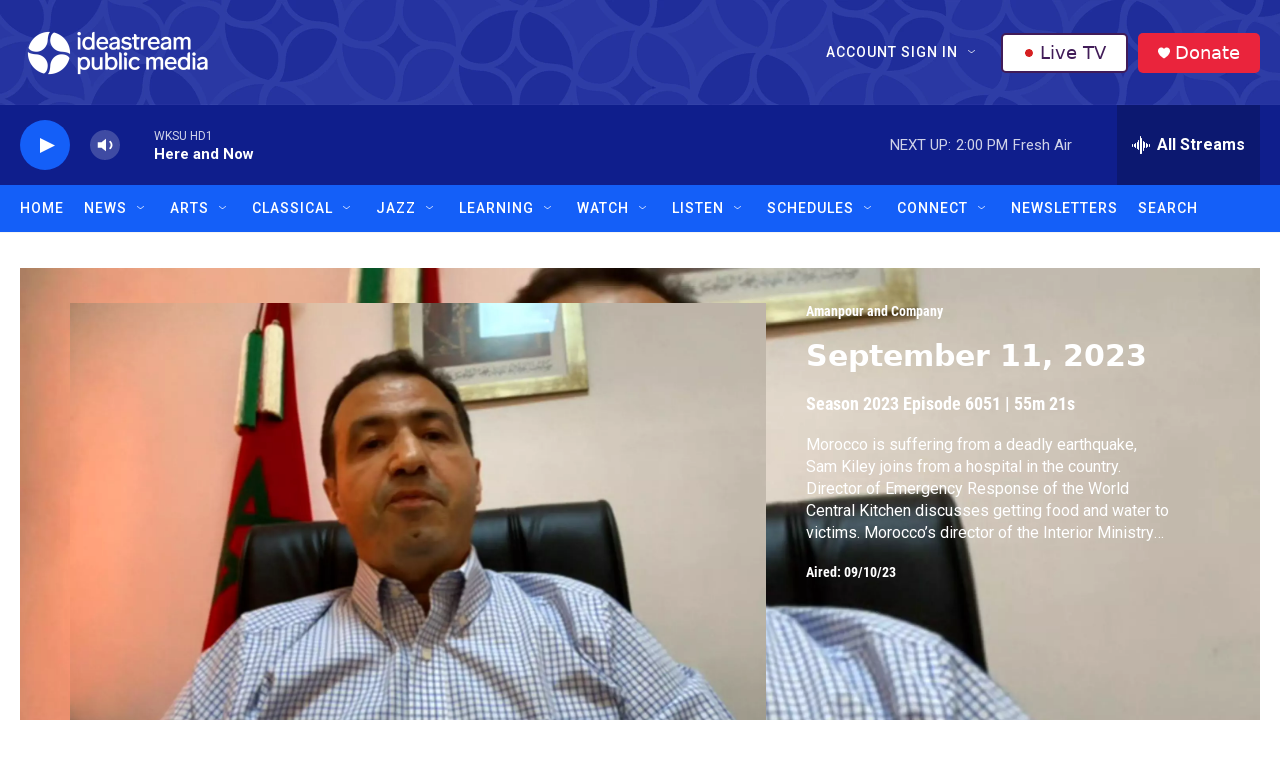

--- FILE ---
content_type: text/html;charset=UTF-8
request_url: https://www.ideastream.org/shows/amanpour-co/episodes/september-11-2023-3pdxac
body_size: 39260
content:
<!DOCTYPE html>
<html class="TVShowEpisodePage" lang="en">
    <head>
    <meta charset="UTF-8">

    

    <style data-cssvarsponyfill="true">
        :root { --siteBgColorInverse: #121212; --primaryTextColorInverse: #ffffff; --secondaryTextColorInverse: #cccccc; --tertiaryTextColorInverse: #cccccc; --headerBgColorInverse: #121212; --headerBorderColorInverse: #dcddde; --headerTextColorInverse: #ffffff; --headerTextColorHoverInverse: #ffffff; --secC1_Inverse: #a2a2a2; --secC4_Inverse: #282828; --headerNavBarBgColorInverse: #121212; --headerMenuBgColorInverse: #ffffff; --headerMenuTextColorInverse: #6b2b85; --headerMenuTextColorHoverInverse: #6b2b85; --liveBlogTextColorInverse: #ffffff; --applyButtonColorInverse: #4485D5; --applyButtonTextColorInverse: #4485D5; --siteBgColor: #ffffff; --primaryTextColor: #333333; --secondaryTextColor: #666666; --secC1: #767676; --secC4: #f5f5f5; --secC5: #ffffff; --siteBgColor: #ffffff; --siteInverseBgColor: #000000; --linkColor: #145ff8; --linkHoverColor: #0f1e8c; --headerBgColor: #121212; --headerBgColorInverse: #121212; --headerBorderColor: #e6e6e6; --headerBorderColorInverse: #dcddde; --tertiaryTextColor: #1c1c1c; --headerTextColor: #ffffff; --headerTextColorHover: #333333; --buttonTextColor: #ffffff; --headerNavBarBgColor: #145ff8; --headerNavBarTextColor: #ffffff; --headerNavBarTextColorHover: #0f1e8c; --headerMenuBgColor: #ffffff; --headerMenuTextColor: #333333; --headerMenuTextColorHover: #0f1e8c; --liveBlogTextColor: #282829; --applyButtonColor: #194173; --applyButtonTextColor: #2c4273; --primaryColor1: #0f1e8c; --primaryColor2: #145ff8; --breakingColor: #ff6f00; --secC2: #cccccc; --secC3: #e6e6e6; --secC5: #ffffff; --linkColor: #145ff8; --linkHoverColor: #0f1e8c; --donateBGColor: #ea243c; --headerIconColor: #ffffff; --hatButtonBgColor: #ffffff; --hatButtonBgHoverColor: #411c58; --hatButtonBorderColor: #411c58; --hatButtonBorderHoverColor: #ffffff; --hatButtoniconColor: #d62021; --hatButtonTextColor: #411c58; --hatButtonTextHoverColor: #ffffff; --footerTextColor: #ffffff; --footerTextBgColor: #ffffff; --footerPartnersBgColor: #000000; --listBorderColor: #030202; --gridBorderColor: #e6e6e6; --tagButtonBorderColor: #1a7fc3; --tagButtonTextColor: #1a7fc3; --breakingTextColor: #ffffff; --sectionTextColor: #ffffff; --contentWidth: 1240px; --primaryHeadlineFont: sans-serif; --secHlFont: sans-serif; --bodyFont: sans-serif; --colorWhite: #ffffff; --colorBlack: #000000;} .fonts-loaded { --primaryHeadlineFont: "Roboto Condensed"; --secHlFont: "Roboto Condensed"; --bodyFont: "Roboto"; --liveBlogBodyFont: "Roboto";}
    </style>

    <meta name="disqus.shortname" content="npr-ideastream">
<meta name="disqus.url" content="https://www.ideastream.org/shows/amanpour-co/episodes/september-11-2023-3pdxac">
<meta name="disqus.title" content="September 11, 2023">
<meta name="disqus.identifier" content="0000018a-8614-d38e-a98e-c714e6360000">
    <meta property="og:title" content="September 11, 2023">

    <meta property="og:url" content="https://www.ideastream.org/shows/amanpour-co/episodes/september-11-2023-3pdxac">

    <meta property="og:image" content="https://npr.brightspotcdn.com/dims4/default/8745363/2147483647/strip/true/crop/1920x1008+0+36/resize/1200x630!/quality/90/?url=https%3A%2F%2Fimage.pbs.org%2Fvideo-assets%2FbdnkNuk-asset-mezzanine-16x9-ebYj3eF.jpg">

    
    <meta property="og:image:url" content="https://npr.brightspotcdn.com/dims4/default/8745363/2147483647/strip/true/crop/1920x1008+0+36/resize/1200x630!/quality/90/?url=https%3A%2F%2Fimage.pbs.org%2Fvideo-assets%2FbdnkNuk-asset-mezzanine-16x9-ebYj3eF.jpg">
    
    <meta property="og:image:width" content="1200">
    <meta property="og:image:height" content="630">
    <meta property="og:image:type" content="image/jpeg">
    

    <meta property="og:description" content="Sam Kiley; Sam Bloch; Khalid Zerouali; Evelyn Farkas; Naoíse Mac Sweeney">

    <meta property="og:site_name" content="Ideastream Public Media">



    
    <meta name="twitter:card" content="summary_large_image"/>
    
    
    
    
    <meta name="twitter:description" content="Sam Kiley; Sam Bloch; Khalid Zerouali; Evelyn Farkas; Naoíse Mac Sweeney"/>
    
    
    <meta name="twitter:image" content="https://npr.brightspotcdn.com/dims4/default/bb1a766/2147483647/strip/true/crop/1920x1080+0+0/resize/1200x675!/quality/90/?url=https%3A%2F%2Fimage.pbs.org%2Fvideo-assets%2FbdnkNuk-asset-mezzanine-16x9-ebYj3eF.jpg"/>

    
    
    
    
    <meta name="twitter:title" content="September 11, 2023"/>
    

<meta name="robots" content="max-image-preview:large">


    <meta property="fb:app_id" content="555249582300604">



    <link data-cssvarsponyfill="true" class="Webpack-css" rel="stylesheet" href="https://npr.brightspotcdn.com/resource/00000177-1bc0-debb-a57f-dfcf4a950000/styleguide/All.min.0db89f2a608a6b13cec2d9fc84f71c45.gz.css">

    

    <style>.FooterNavigation-items-item {
    display: inline-block
}</style>
<style>[class*='-articleBody'] > ul,
[class*='-articleBody'] > ul ul {
    list-style-type: disc;
}</style>
<style>.WKSU-pfs::after {
  content: " Pledge Free Stream";
}
</style>
<style>.PH-ham-m-top .PH-logo {
    filter: invert(1);
}</style>


    <meta name="viewport" content="width=device-width, initial-scale=1, viewport-fit=cover"><title>September 11, 2023 | Ideastream Public Media</title><meta name="description" content="Sam Kiley; Sam Bloch; Khalid Zerouali; Evelyn Farkas; Naoíse Mac Sweeney"><link rel="canonical" href="https://www.ideastream.org/shows/amanpour-co/episodes/september-11-2023-3pdxac"><meta name="brightspot.contentId" content="0000018a-8614-d38e-a98e-c714e6360000"><link rel="apple-touch-icon"sizes="180x180"href="/apple-touch-icon.png"><link rel="icon"type="image/png"href="/favicon-32x32.png"><link rel="icon"type="image/png"href="/favicon-16x16.png">
    
    
    <meta name="brightspot-dataLayer" content="{
  &quot;author&quot; : &quot;&quot;,
  &quot;bspStoryId&quot; : &quot;0000018a-8614-d38e-a98e-c714e6360000&quot;,
  &quot;category&quot; : &quot;&quot;,
  &quot;inlineAudio&quot; : 0,
  &quot;keywords&quot; : &quot;&quot;,
  &quot;nprCmsSite&quot; : true,
  &quot;nprStoryId&quot; : &quot;&quot;,
  &quot;pageType&quot; : &quot;Episode&quot;,
  &quot;program&quot; : &quot;Amanpour and Company&quot;,
  &quot;publishedDate&quot; : &quot;2023-09-11T16:58:17Z&quot;,
  &quot;siteName&quot; : &quot;Ideastream Public Media&quot;,
  &quot;station&quot; : &quot;Ideastream Public Media&quot;,
  &quot;stationOrgId&quot; : &quot;1177&quot;,
  &quot;storyOrgId&quot; : &quot;&quot;,
  &quot;storyTheme&quot; : &quot;&quot;,
  &quot;storyTitle&quot; : &quot;&quot;,
  &quot;timezone&quot; : &quot;&quot;,
  &quot;wordCount&quot; : 0,
  &quot;series&quot; : &quot;&quot;
}">
    <script id="brightspot-dataLayer">
        (function () {
            var dataValue = document.head.querySelector('meta[name="brightspot-dataLayer"]').content;
            if (dataValue) {
                window.brightspotDataLayer = JSON.parse(dataValue);
            }
        })();
    </script>

    

    

    
    <script src="https://npr.brightspotcdn.com/resource/00000177-1bc0-debb-a57f-dfcf4a950000/styleguide/All.min.fd8f7fccc526453c829dde80fc7c2ef5.gz.js" async></script>
    

    <!-- no longer used, moved disqus script to be loaded by ps-disqus-comment-module.js to avoid errors --><script async="async" src="https://securepubads.g.doubleclick.net/tag/js/gpt.js"></script>
<script type="text/javascript">
    // Google tag setup
    var googletag = googletag || {};
    googletag.cmd = googletag.cmd || [];

    googletag.cmd.push(function () {
        // @see https://developers.google.com/publisher-tag/reference#googletag.PubAdsService_enableLazyLoad
        googletag.pubads().enableLazyLoad({
            fetchMarginPercent: 100, // fetch and render ads within this % of viewport
            renderMarginPercent: 100,
            mobileScaling: 1  // Same on mobile.
        });

        googletag.pubads().enableSingleRequest()
        googletag.pubads().enableAsyncRendering()
        googletag.pubads().collapseEmptyDivs()
        googletag.pubads().disableInitialLoad()
        googletag.enableServices()
    })
</script>
<meta name="gtm-dataLayer" content="{
  &quot;gtmAuthor&quot; : &quot;&quot;,
  &quot;gtmBspStoryId&quot; : &quot;0000018a-8614-d38e-a98e-c714e6360000&quot;,
  &quot;gtmCategory&quot; : &quot;&quot;,
  &quot;gtmInlineAudio&quot; : 0,
  &quot;gtmKeywords&quot; : &quot;&quot;,
  &quot;gtmNprCmsSite&quot; : true,
  &quot;gtmNprStoryId&quot; : &quot;&quot;,
  &quot;gtmPageType&quot; : &quot;Episode&quot;,
  &quot;gtmProgram&quot; : &quot;Amanpour and Company&quot;,
  &quot;gtmPublishedDate&quot; : &quot;2023-09-11T16:58:17Z&quot;,
  &quot;gtmSiteName&quot; : &quot;Ideastream Public Media&quot;,
  &quot;gtmStation&quot; : &quot;Ideastream Public Media&quot;,
  &quot;gtmStationOrgId&quot; : &quot;1177&quot;,
  &quot;gtmStoryOrgId&quot; : &quot;&quot;,
  &quot;gtmStoryTheme&quot; : &quot;&quot;,
  &quot;gtmStoryTitle&quot; : &quot;&quot;,
  &quot;gtmTimezone&quot; : &quot;&quot;,
  &quot;gtmWordCount&quot; : 0,
  &quot;gtmSeries&quot; : &quot;&quot;
}"><script>

    (function () {
        var dataValue = document.head.querySelector('meta[name="gtm-dataLayer"]').content;
        if (dataValue) {
            window.dataLayer = window.dataLayer || [];
            dataValue = JSON.parse(dataValue);
            dataValue['event'] = 'gtmFirstView';
            window.dataLayer.push(dataValue);
        }
    })();

    (function(w,d,s,l,i){w[l]=w[l]||[];w[l].push({'gtm.start':
            new Date().getTime(),event:'gtm.js'});var f=d.getElementsByTagName(s)[0],
        j=d.createElement(s),dl=l!='dataLayer'?'&l='+l:'';j.async=true;j.src=
        'https://www.googletagmanager.com/gtm.js?id='+i+dl;f.parentNode.insertBefore(j,f);
})(window,document,'script','dataLayer','GTM-N39QFDR');</script><script>

  window.fbAsyncInit = function() {
      FB.init({
          
              appId : '555249582300604',
          
          xfbml : true,
          version : 'v2.9'
      });
  };

  (function(d, s, id){
     var js, fjs = d.getElementsByTagName(s)[0];
     if (d.getElementById(id)) {return;}
     js = d.createElement(s); js.id = id;
     js.src = "//connect.facebook.net/en_US/sdk.js";
     fjs.parentNode.insertBefore(js, fjs);
   }(document, 'script', 'facebook-jssdk'));
</script>
<script>window.addEventListener('DOMContentLoaded', (event) => {
    window.nulldurationobserver = new MutationObserver(function (mutations) {
        document.querySelectorAll('.StreamPill-duration').forEach(pill => { 
      if (pill.innerText == "LISTENNULL") {
         pill.innerText = "LISTEN"
      } 
    });
      });

      window.nulldurationobserver.observe(document.body, {
        childList: true,
        subtree: true
      });
});
</script>
<script>  (function(funcName, baseObj) {
    "use strict";
    funcName = funcName || "docReady";
    baseObj = baseObj || window;
    var readyList = [];
    var readyFired = false;
    var readyEventHandlersInstalled = false;
    
    function ready() {
        if (!readyFired) {
            readyFired = true;
            for (var i = 0; i < readyList.length; i++) {
                readyList[i].fn.call(window, readyList[i].ctx);
            }
            readyList = [];
        }
    }
    
    function readyStateChange() {
        if ( document.readyState === "complete" ) {
            ready();
        }
    }
    
    baseObj[funcName] = function(callback, context) {
        if (typeof callback !== "function") {
            throw new TypeError("callback for docReady(fn) must be a function");
        }
        if (readyFired) {
            setTimeout(function() {callback(context);}, 1);
            return;
        } else {
            readyList.push({fn: callback, ctx: context});
        }
        if (document.readyState === "complete" || (!document.attachEvent && document.readyState === "interactive")) {
            setTimeout(ready, 1);
        } else if (!readyEventHandlersInstalled) {
            if (document.addEventListener) {
                document.addEventListener("DOMContentLoaded", ready, false);
                window.addEventListener("load", ready, false);
            } else {
                document.attachEvent("onreadystatechange", readyStateChange);
                window.attachEvent("onload", ready);
            }
            readyEventHandlersInstalled = true;
        }
    }
})("docReady", window);
    
  docReady(function() {
   
    if (getCookie(atob("cGZz"))) {
  
      var WKSU_pfsUrl = atob("aHR0cHM6Ly9zdHJlYW0ud2tzdS5vcmcvd2tzdW1lbWItMTI4");
      // insert PFS into drawer
      var WKSU_streamList = document.getElementsByClassName("BrightspotPersistentPlayer-streamsList-item");
      var WKSU_pfs = WKSU_streamList[0].cloneNode(true);
      WKSU_streamList[0].parentNode.insertBefore(WKSU_pfs, WKSU_streamList[0].nextSibling);
      WKSU_streamList[1].removeAttribute("data-first-stream");
      var WKSU_ps_stream = WKSU_streamList[0].getElementsByTagName("ps-stream");
      WKSU_ps_stream[0].setAttribute("data-stream-name", "WKSU Pledge Free Stream");
      WKSU_ps_stream[0].setAttribute("text-playing", "WKSU Pledge Free Stream");
      WKSU_ps_stream[0].setAttribute("data-stream-id", "stream-00000170-1c17-d6af-af72-5f176b7d0000-pfs");
      var WKSU_ps_stream_url = WKSU_ps_stream[0].getElementsByTagName("ps-stream-url");
      WKSU_ps_stream_url[0].setAttribute("data-stream-url", WKSU_pfsUrl);
      var WKSU_ps_stream_name = WKSU_ps_stream[0].getElementsByClassName("Stream-name");
      WKSU_ps_stream_name[0].innerHTML = "WKSU Pledge Free Stream";
   
      //console.log('PFS: stream elements');
      //console.log(WKSU_streamList);
   
      // add Pledge Free Stream label to player based on audio src
      //var WKSU_player = document.querySelector('ps-stream[data-stream-name="WKSU Pledge Free Stream"]');
      var WKSU_player = document.getElementsByClassName('BrightspotPersistentPlayer-drawer')[0];
      wksu_mutation_init(WKSU_player, WKSU_pfsUrl);
      setTimeout(function(){ labelPledgeFreeStream(WKSU_player, WKSU_pfsUrl); }, 150);
    }
  });      
                             
  function wksu_mutation_init(target, url) {
    if (window.MutationObserver) {
      var config = { attributes: true, childList: true, subtree: true };
      var mutationObs = new MutationObserver(callbackAttributeChange);
      mutationObs.observe(target, config);
      }
    function callbackAttributeChange(mutations, mutationObs) {
      for (var i = 0, length = mutations.length; i < length; i++) {
        var mutation = mutations[i];
        if (mutation.type === 'attributes') {
          console.log('callback pfs update');
          labelPledgeFreeStream(mutation.target, url);
          }
        }
      }
    }    
        
  function labelPledgeFreeStream(player, url) {
    console.log('pfs player update');
    var WKSU_player_name = document.getElementsByClassName("BrightspotPersistentPlayer-name");
    // if (player.hasAttribute("playing")) {
      if (document.getElementsByClassName("BrightspotPersistentPlayer")[0].audioSource.urls[0].url == url) {
      //console.log('pledge free stream');
      WKSU_player_name[0].classList.add("WKSU-pfs");
      } else {
        //console.log('not pledge free stream');
        WKSU_player_name[0].classList.remove("WKSU-pfs");
        }
      }
  
  function getCookie(name) {
    var value = "; " + document.cookie;
    var parts = value.split("; " + name + "=");
    if (parts.length == 2) return parts.pop().split(";").shift();
    }
  </script>


    <script>
        var head = document.getElementsByTagName('head')
        head = head[0]
        var link = document.createElement('link');
        link.setAttribute('href', 'https://fonts.googleapis.com/css?family=Roboto Condensed|Roboto|Roboto:400,500,700&display=swap');
        var relList = link.relList;

        if (relList && relList.supports('preload')) {
            link.setAttribute('as', 'style');
            link.setAttribute('rel', 'preload');
            link.setAttribute('onload', 'this.rel="stylesheet"');
            link.setAttribute('crossorigin', 'anonymous');
        } else {
            link.setAttribute('rel', 'stylesheet');
        }

        head.appendChild(link);
    </script>
</head>


    
    <body class="TVShowEpisodePage-body"  data-banner-ad-padding data-content-width="1240px"
         data-player-bg-image>
        

    <!-- Putting icons here, so we don't have to include in a bunch of -body hbs's -->
<svg xmlns="http://www.w3.org/2000/svg" style="display:none" id="iconsMap1" class="iconsMap">
    <symbol id="play-icon" viewBox="0 0 115 115">
        <polygon points="0,0 115,57.5 0,115" fill="currentColor" />
    </symbol>
    <symbol id="grid" viewBox="0 0 32 32">
            <g>
                <path d="M6.4,5.7 C6.4,6.166669 6.166669,6.4 5.7,6.4 L0.7,6.4 C0.233331,6.4 0,6.166669 0,5.7 L0,0.7 C0,0.233331 0.233331,0 0.7,0 L5.7,0 C6.166669,0 6.4,0.233331 6.4,0.7 L6.4,5.7 Z M19.2,5.7 C19.2,6.166669 18.966669,6.4 18.5,6.4 L13.5,6.4 C13.033331,6.4 12.8,6.166669 12.8,5.7 L12.8,0.7 C12.8,0.233331 13.033331,0 13.5,0 L18.5,0 C18.966669,0 19.2,0.233331 19.2,0.7 L19.2,5.7 Z M32,5.7 C32,6.166669 31.766669,6.4 31.3,6.4 L26.3,6.4 C25.833331,6.4 25.6,6.166669 25.6,5.7 L25.6,0.7 C25.6,0.233331 25.833331,0 26.3,0 L31.3,0 C31.766669,0 32,0.233331 32,0.7 L32,5.7 Z M6.4,18.5 C6.4,18.966669 6.166669,19.2 5.7,19.2 L0.7,19.2 C0.233331,19.2 0,18.966669 0,18.5 L0,13.5 C0,13.033331 0.233331,12.8 0.7,12.8 L5.7,12.8 C6.166669,12.8 6.4,13.033331 6.4,13.5 L6.4,18.5 Z M19.2,18.5 C19.2,18.966669 18.966669,19.2 18.5,19.2 L13.5,19.2 C13.033331,19.2 12.8,18.966669 12.8,18.5 L12.8,13.5 C12.8,13.033331 13.033331,12.8 13.5,12.8 L18.5,12.8 C18.966669,12.8 19.2,13.033331 19.2,13.5 L19.2,18.5 Z M32,18.5 C32,18.966669 31.766669,19.2 31.3,19.2 L26.3,19.2 C25.833331,19.2 25.6,18.966669 25.6,18.5 L25.6,13.5 C25.6,13.033331 25.833331,12.8 26.3,12.8 L31.3,12.8 C31.766669,12.8 32,13.033331 32,13.5 L32,18.5 Z M6.4,31.3 C6.4,31.766669 6.166669,32 5.7,32 L0.7,32 C0.233331,32 0,31.766669 0,31.3 L0,26.3 C0,25.833331 0.233331,25.6 0.7,25.6 L5.7,25.6 C6.166669,25.6 6.4,25.833331 6.4,26.3 L6.4,31.3 Z M19.2,31.3 C19.2,31.766669 18.966669,32 18.5,32 L13.5,32 C13.033331,32 12.8,31.766669 12.8,31.3 L12.8,26.3 C12.8,25.833331 13.033331,25.6 13.5,25.6 L18.5,25.6 C18.966669,25.6 19.2,25.833331 19.2,26.3 L19.2,31.3 Z M32,31.3 C32,31.766669 31.766669,32 31.3,32 L26.3,32 C25.833331,32 25.6,31.766669 25.6,31.3 L25.6,26.3 C25.6,25.833331 25.833331,25.6 26.3,25.6 L31.3,25.6 C31.766669,25.6 32,25.833331 32,26.3 L32,31.3 Z" id=""></path>
            </g>
    </symbol>
    <symbol id="radio-stream" width="18" height="19" viewBox="0 0 18 19">
        <g fill="currentColor" fill-rule="nonzero">
            <path d="M.5 8c-.276 0-.5.253-.5.565v1.87c0 .312.224.565.5.565s.5-.253.5-.565v-1.87C1 8.253.776 8 .5 8zM2.5 8c-.276 0-.5.253-.5.565v1.87c0 .312.224.565.5.565s.5-.253.5-.565v-1.87C3 8.253 2.776 8 2.5 8zM3.5 7c-.276 0-.5.276-.5.617v3.766c0 .34.224.617.5.617s.5-.276.5-.617V7.617C4 7.277 3.776 7 3.5 7zM5.5 6c-.276 0-.5.275-.5.613v5.774c0 .338.224.613.5.613s.5-.275.5-.613V6.613C6 6.275 5.776 6 5.5 6zM6.5 4c-.276 0-.5.26-.5.58v8.84c0 .32.224.58.5.58s.5-.26.5-.58V4.58C7 4.26 6.776 4 6.5 4zM8.5 0c-.276 0-.5.273-.5.61v17.78c0 .337.224.61.5.61s.5-.273.5-.61V.61C9 .273 8.776 0 8.5 0zM9.5 2c-.276 0-.5.274-.5.612v14.776c0 .338.224.612.5.612s.5-.274.5-.612V2.612C10 2.274 9.776 2 9.5 2zM11.5 5c-.276 0-.5.276-.5.616v8.768c0 .34.224.616.5.616s.5-.276.5-.616V5.616c0-.34-.224-.616-.5-.616zM12.5 6c-.276 0-.5.262-.5.584v4.832c0 .322.224.584.5.584s.5-.262.5-.584V6.584c0-.322-.224-.584-.5-.584zM14.5 7c-.276 0-.5.29-.5.647v3.706c0 .357.224.647.5.647s.5-.29.5-.647V7.647C15 7.29 14.776 7 14.5 7zM15.5 8c-.276 0-.5.253-.5.565v1.87c0 .312.224.565.5.565s.5-.253.5-.565v-1.87c0-.312-.224-.565-.5-.565zM17.5 8c-.276 0-.5.253-.5.565v1.87c0 .312.224.565.5.565s.5-.253.5-.565v-1.87c0-.312-.224-.565-.5-.565z"/>
        </g>
    </symbol>
    <symbol id="icon-magnify" viewBox="0 0 31 31">
        <g>
            <path fill-rule="evenodd" d="M22.604 18.89l-.323.566 8.719 8.8L28.255 31l-8.719-8.8-.565.404c-2.152 1.346-4.386 2.018-6.7 2.018-3.39 0-6.284-1.21-8.679-3.632C1.197 18.568 0 15.66 0 12.27c0-3.39 1.197-6.283 3.592-8.678C5.987 1.197 8.88 0 12.271 0c3.39 0 6.283 1.197 8.678 3.592 2.395 2.395 3.593 5.288 3.593 8.679 0 2.368-.646 4.574-1.938 6.62zM19.162 5.77C17.322 3.925 15.089 3 12.46 3c-2.628 0-4.862.924-6.702 2.77C3.92 7.619 3 9.862 3 12.5c0 2.639.92 4.882 2.76 6.73C7.598 21.075 9.832 22 12.46 22c2.629 0 4.862-.924 6.702-2.77C21.054 17.33 22 15.085 22 12.5c0-2.586-.946-4.83-2.838-6.73z"/>
        </g>
    </symbol>
    <symbol id="burger-menu" viewBox="0 0 14 10">
        <g>
            <path fill-rule="evenodd" d="M0 5.5v-1h14v1H0zM0 1V0h14v1H0zm0 9V9h14v1H0z"></path>
        </g>
    </symbol>
    <symbol id="close-x" viewBox="0 0 14 14">
        <g>
            <path fill-rule="nonzero" d="M6.336 7L0 .664.664 0 7 6.336 13.336 0 14 .664 7.664 7 14 13.336l-.664.664L7 7.664.664 14 0 13.336 6.336 7z"></path>
        </g>
    </symbol>
    <symbol id="share-more-arrow" viewBox="0 0 512 512" style="enable-background:new 0 0 512 512;">
        <g>
            <g>
                <path d="M512,241.7L273.643,3.343v156.152c-71.41,3.744-138.015,33.337-188.958,84.28C30.075,298.384,0,370.991,0,448.222v60.436
                    l29.069-52.985c45.354-82.671,132.173-134.027,226.573-134.027c5.986,0,12.004,0.212,18.001,0.632v157.779L512,241.7z
                    M255.642,290.666c-84.543,0-163.661,36.792-217.939,98.885c26.634-114.177,129.256-199.483,251.429-199.483h15.489V78.131
                    l163.568,163.568L304.621,405.267V294.531l-13.585-1.683C279.347,291.401,267.439,290.666,255.642,290.666z"></path>
            </g>
        </g>
    </symbol>
    <symbol id="chevron" viewBox="0 0 100 100">
        <g>
            <path d="M22.4566257,37.2056786 L-21.4456527,71.9511488 C-22.9248661,72.9681457 -24.9073712,72.5311671 -25.8758148,70.9765924 L-26.9788683,69.2027424 C-27.9450684,67.6481676 -27.5292733,65.5646602 -26.0500598,64.5484493 L20.154796,28.2208967 C21.5532435,27.2597011 23.3600078,27.2597011 24.759951,28.2208967 L71.0500598,64.4659264 C72.5292733,65.4829232 72.9450684,67.5672166 71.9788683,69.1217913 L70.8750669,70.8956413 C69.9073712,72.4502161 67.9241183,72.8848368 66.4449048,71.8694118 L22.4566257,37.2056786 Z" id="Transparent-Chevron" transform="translate(22.500000, 50.000000) rotate(90.000000) translate(-22.500000, -50.000000) "></path>
        </g>
    </symbol>
</svg>

<svg xmlns="http://www.w3.org/2000/svg" style="display:none" id="iconsMap2" class="iconsMap">
    <symbol id="mono-icon-facebook" viewBox="0 0 10 19">
        <path fill-rule="evenodd" d="M2.707 18.25V10.2H0V7h2.707V4.469c0-1.336.375-2.373 1.125-3.112C4.582.62 5.578.25 6.82.25c1.008 0 1.828.047 2.461.14v2.848H7.594c-.633 0-1.067.14-1.301.422-.188.235-.281.61-.281 1.125V7H9l-.422 3.2H6.012v8.05H2.707z"></path>
    </symbol>
    <symbol id="mono-icon-instagram" viewBox="0 0 17 17">
        <g>
            <path fill-rule="evenodd" d="M8.281 4.207c.727 0 1.4.182 2.022.545a4.055 4.055 0 0 1 1.476 1.477c.364.62.545 1.294.545 2.021 0 .727-.181 1.4-.545 2.021a4.055 4.055 0 0 1-1.476 1.477 3.934 3.934 0 0 1-2.022.545c-.726 0-1.4-.182-2.021-.545a4.055 4.055 0 0 1-1.477-1.477 3.934 3.934 0 0 1-.545-2.021c0-.727.182-1.4.545-2.021A4.055 4.055 0 0 1 6.26 4.752a3.934 3.934 0 0 1 2.021-.545zm0 6.68a2.54 2.54 0 0 0 1.864-.774 2.54 2.54 0 0 0 .773-1.863 2.54 2.54 0 0 0-.773-1.863 2.54 2.54 0 0 0-1.864-.774 2.54 2.54 0 0 0-1.863.774 2.54 2.54 0 0 0-.773 1.863c0 .727.257 1.348.773 1.863a2.54 2.54 0 0 0 1.863.774zM13.45 4.03c-.023.258-.123.48-.299.668a.856.856 0 0 1-.65.281.913.913 0 0 1-.668-.28.913.913 0 0 1-.281-.669c0-.258.094-.48.281-.668a.913.913 0 0 1 .668-.28c.258 0 .48.093.668.28.187.188.281.41.281.668zm2.672.95c.023.656.035 1.746.035 3.269 0 1.523-.017 2.62-.053 3.287-.035.668-.134 1.248-.298 1.74a4.098 4.098 0 0 1-.967 1.53 4.098 4.098 0 0 1-1.53.966c-.492.164-1.072.264-1.74.3-.668.034-1.763.052-3.287.052-1.523 0-2.619-.018-3.287-.053-.668-.035-1.248-.146-1.74-.334a3.747 3.747 0 0 1-1.53-.931 4.098 4.098 0 0 1-.966-1.53c-.164-.492-.264-1.072-.299-1.74C.424 10.87.406 9.773.406 8.25S.424 5.63.46 4.963c.035-.668.135-1.248.299-1.74.21-.586.533-1.096.967-1.53A4.098 4.098 0 0 1 3.254.727c.492-.164 1.072-.264 1.74-.3C5.662.394 6.758.376 8.281.376c1.524 0 2.62.018 3.287.053.668.035 1.248.135 1.74.299a4.098 4.098 0 0 1 2.496 2.496c.165.492.27 1.078.317 1.757zm-1.687 7.91c.14-.399.234-1.032.28-1.899.024-.515.036-1.242.036-2.18V7.689c0-.961-.012-1.688-.035-2.18-.047-.89-.14-1.524-.281-1.899a2.537 2.537 0 0 0-1.512-1.511c-.375-.14-1.008-.235-1.899-.282a51.292 51.292 0 0 0-2.18-.035H7.72c-.938 0-1.664.012-2.18.035-.867.047-1.5.141-1.898.282a2.537 2.537 0 0 0-1.512 1.511c-.14.375-.234 1.008-.281 1.899a51.292 51.292 0 0 0-.036 2.18v1.125c0 .937.012 1.664.036 2.18.047.866.14 1.5.28 1.898.306.726.81 1.23 1.513 1.511.398.141 1.03.235 1.898.282.516.023 1.242.035 2.18.035h1.125c.96 0 1.687-.012 2.18-.035.89-.047 1.523-.141 1.898-.282.726-.304 1.23-.808 1.512-1.511z"></path>
        </g>
    </symbol>
    <symbol id="mono-icon-email" viewBox="0 0 512 512">
        <g>
            <path d="M67,148.7c11,5.8,163.8,89.1,169.5,92.1c5.7,3,11.5,4.4,20.5,4.4c9,0,14.8-1.4,20.5-4.4c5.7-3,158.5-86.3,169.5-92.1
                c4.1-2.1,11-5.9,12.5-10.2c2.6-7.6-0.2-10.5-11.3-10.5H257H65.8c-11.1,0-13.9,3-11.3,10.5C56,142.9,62.9,146.6,67,148.7z"></path>
            <path d="M455.7,153.2c-8.2,4.2-81.8,56.6-130.5,88.1l82.2,92.5c2,2,2.9,4.4,1.8,5.6c-1.2,1.1-3.8,0.5-5.9-1.4l-98.6-83.2
                c-14.9,9.6-25.4,16.2-27.2,17.2c-7.7,3.9-13.1,4.4-20.5,4.4c-7.4,0-12.8-0.5-20.5-4.4c-1.9-1-12.3-7.6-27.2-17.2l-98.6,83.2
                c-2,2-4.7,2.6-5.9,1.4c-1.2-1.1-0.3-3.6,1.7-5.6l82.1-92.5c-48.7-31.5-123.1-83.9-131.3-88.1c-8.8-4.5-9.3,0.8-9.3,4.9
                c0,4.1,0,205,0,205c0,9.3,13.7,20.9,23.5,20.9H257h185.5c9.8,0,21.5-11.7,21.5-20.9c0,0,0-201,0-205
                C464,153.9,464.6,148.7,455.7,153.2z"></path>
        </g>
    </symbol>
    <symbol id="default-image" width="24" height="24" viewBox="0 0 24 24" fill="none" stroke="currentColor" stroke-width="2" stroke-linecap="round" stroke-linejoin="round" class="feather feather-image">
        <rect x="3" y="3" width="18" height="18" rx="2" ry="2"></rect>
        <circle cx="8.5" cy="8.5" r="1.5"></circle>
        <polyline points="21 15 16 10 5 21"></polyline>
    </symbol>
    <symbol id="icon-email" width="18px" viewBox="0 0 20 14">
        <g id="Symbols" stroke="none" stroke-width="1" fill="none" fill-rule="evenodd" stroke-linecap="round" stroke-linejoin="round">
            <g id="social-button-bar" transform="translate(-125.000000, -8.000000)" stroke="#000000">
                <g id="Group-2" transform="translate(120.000000, 0.000000)">
                    <g id="envelope" transform="translate(6.000000, 9.000000)">
                        <path d="M17.5909091,10.6363636 C17.5909091,11.3138182 17.0410909,11.8636364 16.3636364,11.8636364 L1.63636364,11.8636364 C0.958909091,11.8636364 0.409090909,11.3138182 0.409090909,10.6363636 L0.409090909,1.63636364 C0.409090909,0.958090909 0.958909091,0.409090909 1.63636364,0.409090909 L16.3636364,0.409090909 C17.0410909,0.409090909 17.5909091,0.958090909 17.5909091,1.63636364 L17.5909091,10.6363636 L17.5909091,10.6363636 Z" id="Stroke-406"></path>
                        <polyline id="Stroke-407" points="17.1818182 0.818181818 9 7.36363636 0.818181818 0.818181818"></polyline>
                    </g>
                </g>
            </g>
        </g>
    </symbol>
    <symbol id="mono-icon-print" viewBox="0 0 12 12">
        <g fill-rule="evenodd">
            <path fill-rule="nonzero" d="M9 10V7H3v3H1a1 1 0 0 1-1-1V4a1 1 0 0 1 1-1h10a1 1 0 0 1 1 1v3.132A2.868 2.868 0 0 1 9.132 10H9zm.5-4.5a1 1 0 1 0 0-2 1 1 0 0 0 0 2zM3 0h6v2H3z"></path>
            <path d="M4 8h4v4H4z"></path>
        </g>
    </symbol>
    <symbol id="mono-icon-copylink" viewBox="0 0 12 12">
        <g fill-rule="evenodd">
            <path d="M10.199 2.378c.222.205.4.548.465.897.062.332.016.614-.132.774L8.627 6.106c-.187.203-.512.232-.75-.014a.498.498 0 0 0-.706.028.499.499 0 0 0 .026.706 1.509 1.509 0 0 0 2.165-.04l1.903-2.06c.37-.398.506-.98.382-1.636-.105-.557-.392-1.097-.77-1.445L9.968.8C9.591.452 9.03.208 8.467.145 7.803.072 7.233.252 6.864.653L4.958 2.709a1.509 1.509 0 0 0 .126 2.161.5.5 0 1 0 .68-.734c-.264-.218-.26-.545-.071-.747L7.597 1.33c.147-.16.425-.228.76-.19.353.038.71.188.931.394l.91.843.001.001zM1.8 9.623c-.222-.205-.4-.549-.465-.897-.062-.332-.016-.614.132-.774l1.905-2.057c.187-.203.512-.232.75.014a.498.498 0 0 0 .706-.028.499.499 0 0 0-.026-.706 1.508 1.508 0 0 0-2.165.04L.734 7.275c-.37.399-.506.98-.382 1.637.105.557.392 1.097.77 1.445l.91.843c.376.35.937.594 1.5.656.664.073 1.234-.106 1.603-.507L7.04 9.291a1.508 1.508 0 0 0-.126-2.16.5.5 0 0 0-.68.734c.264.218.26.545.071.747l-1.904 2.057c-.147.16-.425.228-.76.191-.353-.038-.71-.188-.931-.394l-.91-.843z"></path>
            <path d="M8.208 3.614a.5.5 0 0 0-.707.028L3.764 7.677a.5.5 0 0 0 .734.68L8.235 4.32a.5.5 0 0 0-.027-.707"></path>
        </g>
    </symbol>
    <symbol id="mono-icon-linkedin" viewBox="0 0 16 17">
        <g fill-rule="evenodd">
            <path d="M3.734 16.125H.464V5.613h3.27zM2.117 4.172c-.515 0-.96-.188-1.336-.563A1.825 1.825 0 0 1 .22 2.273c0-.515.187-.96.562-1.335.375-.375.82-.563 1.336-.563.516 0 .961.188 1.336.563.375.375.563.82.563 1.335 0 .516-.188.961-.563 1.336-.375.375-.82.563-1.336.563zM15.969 16.125h-3.27v-5.133c0-.844-.07-1.453-.21-1.828-.259-.633-.762-.95-1.512-.95s-1.278.282-1.582.845c-.235.421-.352 1.043-.352 1.863v5.203H5.809V5.613h3.128v1.442h.036c.234-.469.609-.856 1.125-1.16.562-.375 1.218-.563 1.968-.563 1.524 0 2.59.48 3.2 1.441.468.774.703 1.97.703 3.586v5.766z"></path>
        </g>
    </symbol>
    <symbol id="mono-icon-pinterest" viewBox="0 0 512 512">
        <g>
            <path d="M256,32C132.3,32,32,132.3,32,256c0,91.7,55.2,170.5,134.1,205.2c-0.6-15.6-0.1-34.4,3.9-51.4
                c4.3-18.2,28.8-122.1,28.8-122.1s-7.2-14.3-7.2-35.4c0-33.2,19.2-58,43.2-58c20.4,0,30.2,15.3,30.2,33.6
                c0,20.5-13.1,51.1-19.8,79.5c-5.6,23.8,11.9,43.1,35.4,43.1c42.4,0,71-54.5,71-119.1c0-49.1-33.1-85.8-93.2-85.8
                c-67.9,0-110.3,50.7-110.3,107.3c0,19.5,5.8,33.3,14.8,43.9c4.1,4.9,4.7,6.9,3.2,12.5c-1.1,4.1-3.5,14-4.6,18
                c-1.5,5.7-6.1,7.7-11.2,5.6c-31.3-12.8-45.9-47-45.9-85.6c0-63.6,53.7-139.9,160.1-139.9c85.5,0,141.8,61.9,141.8,128.3
                c0,87.9-48.9,153.5-120.9,153.5c-24.2,0-46.9-13.1-54.7-27.9c0,0-13,51.6-15.8,61.6c-4.7,17.3-14,34.5-22.5,48
                c20.1,5.9,41.4,9.2,63.5,9.2c123.7,0,224-100.3,224-224C480,132.3,379.7,32,256,32z"></path>
        </g>
    </symbol>
    <symbol id="mono-icon-tumblr" viewBox="0 0 512 512">
        <g>
            <path d="M321.2,396.3c-11.8,0-22.4-2.8-31.5-8.3c-6.9-4.1-11.5-9.6-14-16.4c-2.6-6.9-3.6-22.3-3.6-46.4V224h96v-64h-96V48h-61.9
                c-2.7,21.5-7.5,44.7-14.5,58.6c-7,13.9-14,25.8-25.6,35.7c-11.6,9.9-25.6,17.9-41.9,23.3V224h48v140.4c0,19,2,33.5,5.9,43.5
                c4,10,11.1,19.5,21.4,28.4c10.3,8.9,22.8,15.7,37.3,20.5c14.6,4.8,31.4,7.2,50.4,7.2c16.7,0,30.3-1.7,44.7-5.1
                c14.4-3.4,30.5-9.3,48.2-17.6v-65.6C363.2,389.4,342.3,396.3,321.2,396.3z"></path>
        </g>
    </symbol>
    <symbol id="mono-icon-twitter" viewBox="0 0 1200 1227">
        <g>
            <path d="M714.163 519.284L1160.89 0H1055.03L667.137 450.887L357.328 0H0L468.492 681.821L0 1226.37H105.866L515.491
            750.218L842.672 1226.37H1200L714.137 519.284H714.163ZM569.165 687.828L521.697 619.934L144.011 79.6944H306.615L611.412
            515.685L658.88 583.579L1055.08 1150.3H892.476L569.165 687.854V687.828Z" fill="white"></path>
        </g>
    </symbol>
    <symbol id="mono-icon-youtube" viewBox="0 0 512 512">
        <g>
            <path fill-rule="evenodd" d="M508.6,148.8c0-45-33.1-81.2-74-81.2C379.2,65,322.7,64,265,64c-3,0-6,0-9,0s-6,0-9,0c-57.6,0-114.2,1-169.6,3.6
                c-40.8,0-73.9,36.4-73.9,81.4C1,184.6-0.1,220.2,0,255.8C-0.1,291.4,1,327,3.4,362.7c0,45,33.1,81.5,73.9,81.5
                c58.2,2.7,117.9,3.9,178.6,3.8c60.8,0.2,120.3-1,178.6-3.8c40.9,0,74-36.5,74-81.5c2.4-35.7,3.5-71.3,3.4-107
                C512.1,220.1,511,184.5,508.6,148.8z M207,353.9V157.4l145,98.2L207,353.9z"></path>
        </g>
    </symbol>
    <symbol id="mono-icon-flipboard" viewBox="0 0 500 500">
        <g>
            <path d="M0,0V500H500V0ZM400,200H300V300H200V400H100V100H400Z"></path>
        </g>
    </symbol>
    <symbol id="mono-icon-bluesky" viewBox="0 0 568 501">
        <g>
            <path d="M123.121 33.6637C188.241 82.5526 258.281 181.681 284 234.873C309.719 181.681 379.759 82.5526 444.879
            33.6637C491.866 -1.61183 568 -28.9064 568 57.9464C568 75.2916 558.055 203.659 552.222 224.501C531.947 296.954
            458.067 315.434 392.347 304.249C507.222 323.8 536.444 388.56 473.333 453.32C353.473 576.312 301.061 422.461
            287.631 383.039C285.169 375.812 284.017 372.431 284 375.306C283.983 372.431 282.831 375.812 280.369 383.039C266.939
            422.461 214.527 576.312 94.6667 453.32C31.5556 388.56 60.7778 323.8 175.653 304.249C109.933 315.434 36.0535
            296.954 15.7778 224.501C9.94525 203.659 0 75.2916 0 57.9464C0 -28.9064 76.1345 -1.61183 123.121 33.6637Z"
            fill="white">
            </path>
        </g>
    </symbol>
    <symbol id="mono-icon-threads" viewBox="0 0 192 192">
        <g>
            <path d="M141.537 88.9883C140.71 88.5919 139.87 88.2104 139.019 87.8451C137.537 60.5382 122.616 44.905 97.5619 44.745C97.4484 44.7443 97.3355 44.7443 97.222 44.7443C82.2364 44.7443 69.7731 51.1409 62.102 62.7807L75.881 72.2328C81.6116 63.5383 90.6052 61.6848 97.2286 61.6848C97.3051 61.6848 97.3819 61.6848 97.4576 61.6855C105.707 61.7381 111.932 64.1366 115.961 68.814C118.893 72.2193 120.854 76.925 121.825 82.8638C114.511 81.6207 106.601 81.2385 98.145 81.7233C74.3247 83.0954 59.0111 96.9879 60.0396 116.292C60.5615 126.084 65.4397 134.508 73.775 140.011C80.8224 144.663 89.899 146.938 99.3323 146.423C111.79 145.74 121.563 140.987 128.381 132.296C133.559 125.696 136.834 117.143 138.28 106.366C144.217 109.949 148.617 114.664 151.047 120.332C155.179 129.967 155.42 145.8 142.501 158.708C131.182 170.016 117.576 174.908 97.0135 175.059C74.2042 174.89 56.9538 167.575 45.7381 153.317C35.2355 139.966 29.8077 120.682 29.6052 96C29.8077 71.3178 35.2355 52.0336 45.7381 38.6827C56.9538 24.4249 74.2039 17.11 97.0132 16.9405C119.988 17.1113 137.539 24.4614 149.184 38.788C154.894 45.8136 159.199 54.6488 162.037 64.9503L178.184 60.6422C174.744 47.9622 169.331 37.0357 161.965 27.974C147.036 9.60668 125.202 0.195148 97.0695 0H96.9569C68.8816 0.19447 47.2921 9.6418 32.7883 28.0793C19.8819 44.4864 13.2244 67.3157 13.0007 95.9325L13 96L13.0007 96.0675C13.2244 124.684 19.8819 147.514 32.7883 163.921C47.2921 182.358 68.8816 191.806 96.9569 192H97.0695C122.03 191.827 139.624 185.292 154.118 170.811C173.081 151.866 172.51 128.119 166.26 113.541C161.776 103.087 153.227 94.5962 141.537 88.9883ZM98.4405 129.507C88.0005 130.095 77.1544 125.409 76.6196 115.372C76.2232 107.93 81.9158 99.626 99.0812 98.6368C101.047 98.5234 102.976 98.468 104.871 98.468C111.106 98.468 116.939 99.0737 122.242 100.233C120.264 124.935 108.662 128.946 98.4405 129.507Z" fill="white"></path>
        </g>
    </symbol>
 </svg>

<svg xmlns="http://www.w3.org/2000/svg" style="display:none" id="iconsMap3" class="iconsMap">
    <symbol id="volume-mute" x="0px" y="0px" viewBox="0 0 24 24" style="enable-background:new 0 0 24 24;">
        <polygon fill="currentColor" points="11,5 6,9 2,9 2,15 6,15 11,19 "/>
        <line style="fill:none;stroke:currentColor;stroke-width:2;stroke-linecap:round;stroke-linejoin:round;" x1="23" y1="9" x2="17" y2="15"/>
        <line style="fill:none;stroke:currentColor;stroke-width:2;stroke-linecap:round;stroke-linejoin:round;" x1="17" y1="9" x2="23" y2="15"/>
    </symbol>
    <symbol id="volume-low" x="0px" y="0px" viewBox="0 0 24 24" style="enable-background:new 0 0 24 24;" xml:space="preserve">
        <polygon fill="currentColor" points="11,5 6,9 2,9 2,15 6,15 11,19 "/>
    </symbol>
    <symbol id="volume-mid" x="0px" y="0px" viewBox="0 0 24 24" style="enable-background:new 0 0 24 24;">
        <polygon fill="currentColor" points="11,5 6,9 2,9 2,15 6,15 11,19 "/>
        <path style="fill:none;stroke:currentColor;stroke-width:2;stroke-linecap:round;stroke-linejoin:round;" d="M15.5,8.5c2,2,2,5.1,0,7.1"/>
    </symbol>
    <symbol id="volume-high" x="0px" y="0px" viewBox="0 0 24 24" style="enable-background:new 0 0 24 24;">
        <polygon fill="currentColor" points="11,5 6,9 2,9 2,15 6,15 11,19 "/>
        <path style="fill:none;stroke:currentColor;stroke-width:2;stroke-linecap:round;stroke-linejoin:round;" d="M19.1,4.9c3.9,3.9,3.9,10.2,0,14.1 M15.5,8.5c2,2,2,5.1,0,7.1"/>
    </symbol>
    <symbol id="pause-icon" viewBox="0 0 12 16">
        <rect x="0" y="0" width="4" height="16" fill="currentColor"></rect>
        <rect x="8" y="0" width="4" height="16" fill="currentColor"></rect>
    </symbol>
    <symbol id="heart" viewBox="0 0 24 24">
        <g>
            <path d="M12 4.435c-1.989-5.399-12-4.597-12 3.568 0 4.068 3.06 9.481 12 14.997 8.94-5.516 12-10.929 12-14.997 0-8.118-10-8.999-12-3.568z"/>
        </g>
    </symbol>
    <symbol id="icon-location" width="24" height="24" viewBox="0 0 24 24" fill="currentColor" stroke="currentColor" stroke-width="2" stroke-linecap="round" stroke-linejoin="round" class="feather feather-map-pin">
        <path d="M21 10c0 7-9 13-9 13s-9-6-9-13a9 9 0 0 1 18 0z" fill="currentColor" fill-opacity="1"></path>
        <circle cx="12" cy="10" r="5" fill="#ffffff"></circle>
    </symbol>
    <symbol id="icon-ticket" width="23px" height="15px" viewBox="0 0 23 15">
        <g stroke="none" stroke-width="1" fill="none" fill-rule="evenodd">
            <g transform="translate(-625.000000, -1024.000000)">
                <g transform="translate(625.000000, 1024.000000)">
                    <path d="M0,12.057377 L0,3.94262296 C0.322189879,4.12588308 0.696256938,4.23076923 1.0952381,4.23076923 C2.30500469,4.23076923 3.28571429,3.26645946 3.28571429,2.07692308 C3.28571429,1.68461385 3.17904435,1.31680209 2.99266757,1 L20.0073324,1 C19.8209556,1.31680209 19.7142857,1.68461385 19.7142857,2.07692308 C19.7142857,3.26645946 20.6949953,4.23076923 21.9047619,4.23076923 C22.3037431,4.23076923 22.6778101,4.12588308 23,3.94262296 L23,12.057377 C22.6778101,11.8741169 22.3037431,11.7692308 21.9047619,11.7692308 C20.6949953,11.7692308 19.7142857,12.7335405 19.7142857,13.9230769 C19.7142857,14.3153862 19.8209556,14.6831979 20.0073324,15 L2.99266757,15 C3.17904435,14.6831979 3.28571429,14.3153862 3.28571429,13.9230769 C3.28571429,12.7335405 2.30500469,11.7692308 1.0952381,11.7692308 C0.696256938,11.7692308 0.322189879,11.8741169 -2.13162821e-14,12.057377 Z" fill="currentColor"></path>
                    <path d="M14.5,0.533333333 L14.5,15.4666667" stroke="#FFFFFF" stroke-linecap="square" stroke-dasharray="2"></path>
                </g>
            </g>
        </g>
    </symbol>
    <symbol id="icon-refresh" width="24" height="24" viewBox="0 0 24 24" fill="none" stroke="currentColor" stroke-width="2" stroke-linecap="round" stroke-linejoin="round" class="feather feather-refresh-cw">
        <polyline points="23 4 23 10 17 10"></polyline>
        <polyline points="1 20 1 14 7 14"></polyline>
        <path d="M3.51 9a9 9 0 0 1 14.85-3.36L23 10M1 14l4.64 4.36A9 9 0 0 0 20.49 15"></path>
    </symbol>

    <symbol>
    <g id="mono-icon-link-post" stroke="none" stroke-width="1" fill="none" fill-rule="evenodd">
        <g transform="translate(-313.000000, -10148.000000)" fill="#000000" fill-rule="nonzero">
            <g transform="translate(306.000000, 10142.000000)">
                <path d="M14.0614027,11.2506973 L14.3070318,11.2618997 C15.6181751,11.3582102 16.8219637,12.0327684 17.6059678,13.1077805 C17.8500396,13.4424472 17.7765978,13.9116075 17.441931,14.1556793 C17.1072643,14.3997511 16.638104,14.3263093 16.3940322,13.9916425 C15.8684436,13.270965 15.0667922,12.8217495 14.1971448,12.7578692 C13.3952042,12.6989624 12.605753,12.9728728 12.0021966,13.5148801 L11.8552806,13.6559298 L9.60365896,15.9651545 C8.45118119,17.1890154 8.4677248,19.1416686 9.64054436,20.3445766 C10.7566428,21.4893084 12.5263723,21.5504727 13.7041492,20.5254372 L13.8481981,20.3916503 L15.1367586,19.070032 C15.4259192,18.7734531 15.9007548,18.7674393 16.1973338,19.0565998 C16.466951,19.3194731 16.4964317,19.7357968 16.282313,20.0321436 L16.2107659,20.117175 L14.9130245,21.4480474 C13.1386707,23.205741 10.3106091,23.1805355 8.5665371,21.3917196 C6.88861294,19.6707486 6.81173139,16.9294487 8.36035888,15.1065701 L8.5206409,14.9274155 L10.7811785,12.6088842 C11.6500838,11.7173642 12.8355419,11.2288664 14.0614027,11.2506973 Z M22.4334629,7.60828039 C24.1113871,9.32925141 24.1882686,12.0705513 22.6396411,13.8934299 L22.4793591,14.0725845 L20.2188215,16.3911158 C19.2919892,17.3420705 18.0049901,17.8344754 16.6929682,17.7381003 C15.3818249,17.6417898 14.1780363,16.9672316 13.3940322,15.8922195 C13.1499604,15.5575528 13.2234022,15.0883925 13.558069,14.8443207 C13.8927357,14.6002489 14.361896,14.6736907 14.6059678,15.0083575 C15.1315564,15.729035 15.9332078,16.1782505 16.8028552,16.2421308 C17.6047958,16.3010376 18.394247,16.0271272 18.9978034,15.4851199 L19.1447194,15.3440702 L21.396341,13.0348455 C22.5488188,11.8109846 22.5322752,9.85833141 21.3594556,8.65542337 C20.2433572,7.51069163 18.4736277,7.44952726 17.2944986,8.47594561 L17.1502735,8.60991269 L15.8541776,9.93153101 C15.5641538,10.2272658 15.0893026,10.2318956 14.7935678,9.94187181 C14.524718,9.67821384 14.4964508,9.26180596 14.7114324,8.96608447 L14.783227,8.88126205 L16.0869755,7.55195256 C17.8613293,5.79425896 20.6893909,5.81946452 22.4334629,7.60828039 Z" id="Icon-Link"></path>
            </g>
        </g>
    </g>
    </symbol>
    <symbol id="icon-passport-badge" viewBox="0 0 80 80">
        <g fill="none" fill-rule="evenodd">
            <path fill="#5680FF" d="M0 0L80 0 0 80z" transform="translate(-464.000000, -281.000000) translate(100.000000, 180.000000) translate(364.000000, 101.000000)"/>
            <g fill="#FFF" fill-rule="nonzero">
                <path d="M17.067 31.676l-3.488-11.143-11.144-3.488 11.144-3.488 3.488-11.144 3.488 11.166 11.143 3.488-11.143 3.466-3.488 11.143zm4.935-19.567l1.207.373 2.896-4.475-4.497 2.895.394 1.207zm-9.871 0l.373-1.207-4.497-2.895 2.895 4.475 1.229-.373zm9.871 9.893l-.373 1.207 4.497 2.896-2.895-4.497-1.229.394zm-9.871 0l-1.207-.373-2.895 4.497 4.475-2.895-.373-1.229zm22.002-4.935c0 9.41-7.634 17.066-17.066 17.066C7.656 34.133 0 26.5 0 17.067 0 7.634 7.634 0 17.067 0c9.41 0 17.066 7.634 17.066 17.067zm-2.435 0c0-8.073-6.559-14.632-14.631-14.632-8.073 0-14.632 6.559-14.632 14.632 0 8.072 6.559 14.631 14.632 14.631 8.072-.022 14.631-6.58 14.631-14.631z" transform="translate(-464.000000, -281.000000) translate(100.000000, 180.000000) translate(364.000000, 101.000000) translate(6.400000, 6.400000)"/>
            </g>
        </g>
    </symbol>
    <symbol id="icon-passport-badge-circle" viewBox="0 0 45 45">
        <g fill="none" fill-rule="evenodd">
            <circle cx="23.5" cy="23" r="20.5" fill="#5680FF"/>
            <g fill="#FFF" fill-rule="nonzero">
                <path d="M17.067 31.676l-3.488-11.143-11.144-3.488 11.144-3.488 3.488-11.144 3.488 11.166 11.143 3.488-11.143 3.466-3.488 11.143zm4.935-19.567l1.207.373 2.896-4.475-4.497 2.895.394 1.207zm-9.871 0l.373-1.207-4.497-2.895 2.895 4.475 1.229-.373zm9.871 9.893l-.373 1.207 4.497 2.896-2.895-4.497-1.229.394zm-9.871 0l-1.207-.373-2.895 4.497 4.475-2.895-.373-1.229zm22.002-4.935c0 9.41-7.634 17.066-17.066 17.066C7.656 34.133 0 26.5 0 17.067 0 7.634 7.634 0 17.067 0c9.41 0 17.066 7.634 17.066 17.067zm-2.435 0c0-8.073-6.559-14.632-14.631-14.632-8.073 0-14.632 6.559-14.632 14.632 0 8.072 6.559 14.631 14.632 14.631 8.072-.022 14.631-6.58 14.631-14.631z" transform="translate(-464.000000, -281.000000) translate(100.000000, 180.000000) translate(364.000000, 101.000000) translate(6.400000, 6.400000)"/>
            </g>
        </g>
    </symbol>
    <symbol id="icon-pbs-charlotte-passport-navy" viewBox="0 0 401 42">
        <g fill="none" fill-rule="evenodd">
            <g transform="translate(-91.000000, -1361.000000) translate(89.000000, 1275.000000) translate(2.828125, 86.600000) translate(217.623043, -0.000000)">
                <circle cx="20.435" cy="20.435" r="20.435" fill="#5680FF"/>
                <path fill="#FFF" fill-rule="nonzero" d="M20.435 36.115l-3.743-11.96-11.96-3.743 11.96-3.744 3.743-11.96 3.744 11.984 11.96 3.743-11.96 3.72-3.744 11.96zm5.297-21l1.295.4 3.108-4.803-4.826 3.108.423 1.295zm-10.594 0l.4-1.295-4.826-3.108 3.108 4.803 1.318-.4zm10.594 10.617l-.4 1.295 4.826 3.108-3.107-4.826-1.319.423zm-10.594 0l-1.295-.4-3.107 4.826 4.802-3.107-.4-1.319zm23.614-5.297c0 10.1-8.193 18.317-18.317 18.317-10.1 0-18.316-8.193-18.316-18.317 0-10.123 8.193-18.316 18.316-18.316 10.1 0 18.317 8.193 18.317 18.316zm-2.614 0c0-8.664-7.039-15.703-15.703-15.703S4.732 11.772 4.732 20.435c0 8.664 7.04 15.703 15.703 15.703 8.664-.023 15.703-7.063 15.703-15.703z"/>
            </g>
            <path fill="currentColor" fill-rule="nonzero" d="M4.898 31.675v-8.216h2.1c2.866 0 5.075-.658 6.628-1.975 1.554-1.316 2.33-3.217 2.33-5.703 0-2.39-.729-4.19-2.187-5.395-1.46-1.206-3.59-1.81-6.391-1.81H0v23.099h4.898zm1.611-12.229H4.898V12.59h2.227c1.338 0 2.32.274 2.947.821.626.548.94 1.396.94 2.544 0 1.137-.374 2.004-1.122 2.599-.748.595-1.875.892-3.38.892zm22.024 12.229c2.612 0 4.68-.59 6.201-1.77 1.522-1.18 2.283-2.823 2.283-4.93 0-1.484-.324-2.674-.971-3.57-.648-.895-1.704-1.506-3.168-1.832v-.158c1.074-.18 1.935-.711 2.583-1.596.648-.885.972-2.017.972-3.397 0-2.032-.74-3.515-2.22-4.447-1.48-.932-3.858-1.398-7.133-1.398H19.89v23.098h8.642zm-.9-13.95h-2.844V12.59h2.575c1.401 0 2.425.192 3.073.576.648.385.972 1.02.972 1.904 0 .948-.298 1.627-.893 2.038-.595.41-1.556.616-2.883.616zm.347 9.905H24.79v-6.02h3.033c2.739 0 4.108.96 4.108 2.876 0 1.064-.321 1.854-.964 2.37-.642.516-1.638.774-2.986.774zm18.343 4.36c2.676 0 4.764-.6 6.265-1.8 1.5-1.201 2.251-2.844 2.251-4.93 0-1.506-.4-2.778-1.2-3.815-.801-1.038-2.281-2.072-4.44-3.105-1.633-.779-2.668-1.319-3.105-1.619-.437-.3-.755-.61-.955-.932-.2-.321-.3-.698-.3-1.13 0-.695.247-1.258.742-1.69.495-.432 1.206-.648 2.133-.648.78 0 1.572.1 2.377.3.806.2 1.825.553 3.058 1.059l1.58-3.808c-1.19-.516-2.33-.916-3.421-1.2-1.09-.285-2.236-.427-3.436-.427-2.444 0-4.358.585-5.743 1.754-1.385 1.169-2.078 2.775-2.078 4.818 0 1.085.211 2.033.632 2.844.422.811.985 1.522 1.69 2.133.706.61 1.765 1.248 3.176 1.912 1.506.716 2.504 1.237 2.994 1.564.49.326.861.666 1.114 1.019.253.353.38.755.38 1.208 0 .811-.288 1.422-.862 1.833-.574.41-1.398.616-2.472.616-.896 0-1.883-.142-2.963-.426-1.08-.285-2.398-.775-3.957-1.47v4.55c1.896.927 4.076 1.39 6.54 1.39zm29.609 0c2.338 0 4.455-.394 6.351-1.184v-4.108c-2.307.811-4.27 1.216-5.893 1.216-3.865 0-5.798-2.575-5.798-7.725 0-2.475.506-4.405 1.517-5.79 1.01-1.385 2.438-2.078 4.281-2.078.843 0 1.701.153 2.575.458.874.306 1.743.664 2.607 1.075l1.58-3.982c-2.265-1.084-4.519-1.627-6.762-1.627-2.201 0-4.12.482-5.759 1.446-1.637.963-2.893 2.348-3.768 4.155-.874 1.806-1.31 3.91-1.31 6.311 0 3.813.89 6.738 2.67 8.777 1.78 2.038 4.35 3.057 7.709 3.057zm15.278-.315v-8.31c0-2.054.3-3.54.9-4.456.601-.916 1.575-1.374 2.923-1.374 1.896 0 2.844 1.274 2.844 3.823v10.317h4.819V20.157c0-2.085-.537-3.686-1.612-4.802-1.074-1.117-2.649-1.675-4.724-1.675-2.338 0-4.044.864-5.118 2.59h-.253l.11-1.421c.074-1.443.111-2.36.111-2.749V7.092h-4.819v24.583h4.82zm20.318.316c1.38 0 2.499-.198 3.357-.593.859-.395 1.693-1.103 2.504-2.125h.127l.932 2.402h3.365v-11.77c0-2.107-.632-3.676-1.896-4.708-1.264-1.033-3.08-1.549-5.45-1.549-2.476 0-4.73.532-6.762 1.596l1.595 3.254c1.907-.853 3.566-1.28 4.977-1.28 1.833 0 2.749.896 2.749 2.687v.774l-3.065.094c-2.644.095-4.621.588-5.932 1.478-1.312.89-1.967 2.272-1.967 4.147 0 1.79.487 3.17 1.461 4.14.974.968 2.31 1.453 4.005 1.453zm1.817-3.524c-1.559 0-2.338-.679-2.338-2.038 0-.948.342-1.653 1.027-2.117.684-.463 1.727-.716 3.128-.758l1.864-.063v1.453c0 1.064-.334 1.917-1.003 2.56-.669.642-1.562.963-2.678.963zm17.822 3.208v-8.99c0-1.422.429-2.528 1.287-3.318.859-.79 2.057-1.185 3.594-1.185.559 0 1.033.053 1.422.158l.364-4.518c-.432-.095-.975-.142-1.628-.142-1.095 0-2.109.303-3.04.908-.933.606-1.673 1.404-2.22 2.394h-.237l-.711-2.97h-3.65v17.663h4.819zm14.267 0V7.092h-4.819v24.583h4.819zm12.07.316c2.708 0 4.82-.811 6.336-2.433 1.517-1.622 2.275-3.871 2.275-6.746 0-1.854-.347-3.47-1.043-4.85-.695-1.38-1.69-2.439-2.986-3.176-1.295-.738-2.79-1.106-4.486-1.106-2.728 0-4.845.8-6.351 2.401-1.507 1.601-2.26 3.845-2.26 6.73 0 1.854.348 3.476 1.043 4.867.695 1.39 1.69 2.456 2.986 3.199 1.295.742 2.791 1.114 4.487 1.114zm.064-3.871c-1.295 0-2.23-.448-2.804-1.343-.574-.895-.861-2.217-.861-3.965 0-1.76.284-3.073.853-3.942.569-.87 1.495-1.304 2.78-1.304 1.296 0 2.228.437 2.797 1.312.569.874.853 2.185.853 3.934 0 1.758-.282 3.083-.845 3.973-.564.89-1.488 1.335-2.773 1.335zm18.154 3.87c1.748 0 3.222-.268 4.423-.805v-3.586c-1.18.368-2.19.552-3.033.552-.632 0-1.14-.163-1.525-.49-.384-.326-.576-.831-.576-1.516V17.63h4.945v-3.618h-4.945v-3.76h-3.081l-1.39 3.728-2.655 1.611v2.039h2.307v8.515c0 1.949.44 3.41 1.32 4.384.879.974 2.282 1.462 4.21 1.462zm13.619 0c1.748 0 3.223-.268 4.423-.805v-3.586c-1.18.368-2.19.552-3.033.552-.632 0-1.14-.163-1.524-.49-.385-.326-.577-.831-.577-1.516V17.63h4.945v-3.618h-4.945v-3.76h-3.08l-1.391 3.728-2.654 1.611v2.039h2.306v8.515c0 1.949.44 3.41 1.32 4.384.879.974 2.282 1.462 4.21 1.462zm15.562 0c1.38 0 2.55-.102 3.508-.308.958-.205 1.859-.518 2.701-.94v-3.728c-1.032.484-2.022.837-2.97 1.058-.948.222-1.954.332-3.017.332-1.37 0-2.433-.384-3.192-1.153-.758-.769-1.164-1.838-1.216-3.207h11.39v-2.338c0-2.507-.695-4.471-2.085-5.893-1.39-1.422-3.333-2.133-5.83-2.133-2.612 0-4.658.808-6.137 2.425-1.48 1.617-2.22 3.905-2.22 6.864 0 2.876.8 5.098 2.401 6.668 1.601 1.569 3.824 2.354 6.667 2.354zm2.686-11.153h-6.762c.085-1.19.416-2.11.996-2.757.579-.648 1.38-.972 2.401-.972 1.022 0 1.833.324 2.433.972.6.648.911 1.566.932 2.757zM270.555 31.675v-8.216h2.102c2.864 0 5.074-.658 6.627-1.975 1.554-1.316 2.33-3.217 2.33-5.703 0-2.39-.729-4.19-2.188-5.395-1.458-1.206-3.589-1.81-6.39-1.81h-7.378v23.099h4.897zm1.612-12.229h-1.612V12.59h2.228c1.338 0 2.32.274 2.946.821.627.548.94 1.396.94 2.544 0 1.137-.373 2.004-1.121 2.599-.748.595-1.875.892-3.381.892zm17.3 12.545c1.38 0 2.5-.198 3.357-.593.859-.395 1.694-1.103 2.505-2.125h.126l.932 2.402h3.365v-11.77c0-2.107-.632-3.676-1.896-4.708-1.264-1.033-3.08-1.549-5.45-1.549-2.475 0-4.73.532-6.762 1.596l1.596 3.254c1.906-.853 3.565-1.28 4.976-1.28 1.833 0 2.75.896 2.75 2.687v.774l-3.066.094c-2.643.095-4.62.588-5.932 1.478-1.311.89-1.967 2.272-1.967 4.147 0 1.79.487 3.17 1.461 4.14.975.968 2.31 1.453 4.005 1.453zm1.817-3.524c-1.559 0-2.338-.679-2.338-2.038 0-.948.342-1.653 1.027-2.117.684-.463 1.727-.716 3.128-.758l1.864-.063v1.453c0 1.064-.334 1.917-1.003 2.56-.669.642-1.561.963-2.678.963zm17.79 3.524c2.507 0 4.39-.474 5.648-1.422 1.259-.948 1.888-2.328 1.888-4.14 0-.874-.152-1.627-.458-2.259-.305-.632-.78-1.19-1.422-1.674-.642-.485-1.653-1.006-3.033-1.565-1.548-.621-2.552-1.09-3.01-1.406-.458-.316-.687-.69-.687-1.121 0-.77.71-1.154 2.133-1.154.8 0 1.585.121 2.354.364.769.242 1.595.553 2.48.932l1.454-3.476c-2.012-.927-4.082-1.39-6.21-1.39-2.232 0-3.957.429-5.173 1.287-1.217.859-1.825 2.073-1.825 3.642 0 .916.145 1.688.434 2.315.29.626.753 1.182 1.39 1.666.638.485 1.636 1.011 2.995 1.58.947.4 1.706.75 2.275 1.05.568.301.969.57 1.2.807.232.237.348.545.348.924 0 1.01-.874 1.516-2.623 1.516-.853 0-1.84-.142-2.962-.426-1.122-.284-2.13-.637-3.025-1.059v3.982c.79.337 1.637.592 2.543.766.906.174 2.001.26 3.286.26zm15.658 0c2.506 0 4.389-.474 5.648-1.422 1.258-.948 1.888-2.328 1.888-4.14 0-.874-.153-1.627-.459-2.259-.305-.632-.779-1.19-1.421-1.674-.643-.485-1.654-1.006-3.034-1.565-1.548-.621-2.551-1.09-3.01-1.406-.458-.316-.687-.69-.687-1.121 0-.77.711-1.154 2.133-1.154.8 0 1.585.121 2.354.364.769.242 1.596.553 2.48.932l1.454-3.476c-2.012-.927-4.081-1.39-6.209-1.39-2.233 0-3.957.429-5.174 1.287-1.216.859-1.825 2.073-1.825 3.642 0 .916.145 1.688.435 2.315.29.626.753 1.182 1.39 1.666.637.485 1.635 1.011 2.994 1.58.948.4 1.706.75 2.275 1.05.569.301.969.57 1.2.807.232.237.348.545.348.924 0 1.01-.874 1.516-2.622 1.516-.854 0-1.84-.142-2.963-.426-1.121-.284-2.13-.637-3.025-1.059v3.982c.79.337 1.638.592 2.543.766.906.174 2.002.26 3.287.26zm15.689 7.457V32.29c0-.232-.085-1.085-.253-2.56h.253c1.18 1.506 2.806 2.26 4.881 2.26 1.38 0 2.58-.364 3.602-1.09 1.022-.727 1.81-1.786 2.362-3.176.553-1.39.83-3.028.83-4.913 0-2.865-.59-5.103-1.77-6.715-1.18-1.611-2.812-2.417-4.897-2.417-2.212 0-3.881.874-5.008 2.622h-.222l-.679-2.29h-3.918v25.436h4.819zm3.523-11.36c-1.222 0-2.115-.41-2.678-1.232-.564-.822-.845-2.18-.845-4.076v-.521c.02-1.686.305-2.894.853-3.626.547-.732 1.416-1.098 2.606-1.098 1.138 0 1.973.434 2.505 1.303.531.87.797 2.172.797 3.91 0 3.56-1.08 5.34-3.238 5.34zm19.149 3.903c2.706 0 4.818-.811 6.335-2.433 1.517-1.622 2.275-3.871 2.275-6.746 0-1.854-.348-3.47-1.043-4.85-.695-1.38-1.69-2.439-2.986-3.176-1.295-.738-2.79-1.106-4.487-1.106-2.728 0-4.845.8-6.35 2.401-1.507 1.601-2.26 3.845-2.26 6.73 0 1.854.348 3.476 1.043 4.867.695 1.39 1.69 2.456 2.986 3.199 1.295.742 2.79 1.114 4.487 1.114zm.063-3.871c-1.296 0-2.23-.448-2.805-1.343-.574-.895-.86-2.217-.86-3.965 0-1.76.284-3.073.853-3.942.568-.87 1.495-1.304 2.78-1.304 1.296 0 2.228.437 2.797 1.312.568.874.853 2.185.853 3.934 0 1.758-.282 3.083-.846 3.973-.563.89-1.487 1.335-2.772 1.335zm16.921 3.555v-8.99c0-1.422.43-2.528 1.288-3.318.858-.79 2.056-1.185 3.594-1.185.558 0 1.032.053 1.422.158l.363-4.518c-.432-.095-.974-.142-1.627-.142-1.096 0-2.11.303-3.041.908-.933.606-1.672 1.404-2.22 2.394h-.237l-.711-2.97h-3.65v17.663h4.819zm15.5.316c1.748 0 3.222-.269 4.423-.806v-3.586c-1.18.368-2.19.552-3.033.552-.632 0-1.14-.163-1.525-.49-.384-.326-.577-.831-.577-1.516V17.63h4.945v-3.618h-4.945v-3.76h-3.08l-1.39 3.728-2.655 1.611v2.039h2.307v8.515c0 1.949.44 3.41 1.319 4.384.88.974 2.283 1.462 4.21 1.462z" transform="translate(-91.000000, -1361.000000) translate(89.000000, 1275.000000) translate(2.828125, 86.600000)"/>
        </g>
    </symbol>
    <symbol id="icon-closed-captioning" viewBox="0 0 512 512">
        <g>
            <path fill="currentColor" d="M464 64H48C21.5 64 0 85.5 0 112v288c0 26.5 21.5 48 48 48h416c26.5 0 48-21.5 48-48V112c0-26.5-21.5-48-48-48zm-6 336H54c-3.3 0-6-2.7-6-6V118c0-3.3 2.7-6 6-6h404c3.3 0 6 2.7 6 6v276c0 3.3-2.7 6-6 6zm-211.1-85.7c1.7 2.4 1.5 5.6-.5 7.7-53.6 56.8-172.8 32.1-172.8-67.9 0-97.3 121.7-119.5 172.5-70.1 2.1 2 2.5 3.2 1 5.7l-17.5 30.5c-1.9 3.1-6.2 4-9.1 1.7-40.8-32-94.6-14.9-94.6 31.2 0 48 51 70.5 92.2 32.6 2.8-2.5 7.1-2.1 9.2.9l19.6 27.7zm190.4 0c1.7 2.4 1.5 5.6-.5 7.7-53.6 56.9-172.8 32.1-172.8-67.9 0-97.3 121.7-119.5 172.5-70.1 2.1 2 2.5 3.2 1 5.7L420 220.2c-1.9 3.1-6.2 4-9.1 1.7-40.8-32-94.6-14.9-94.6 31.2 0 48 51 70.5 92.2 32.6 2.8-2.5 7.1-2.1 9.2.9l19.6 27.7z"></path>
        </g>
    </symbol>
    <symbol id="circle" viewBox="0 0 24 24">
        <circle cx="50%" cy="50%" r="50%"></circle>
    </symbol>
    <symbol id="spinner" role="img" viewBox="0 0 512 512">
        <g class="fa-group">
            <path class="fa-secondary" fill="currentColor" d="M478.71 364.58zm-22 6.11l-27.83-15.9a15.92 15.92 0 0 1-6.94-19.2A184 184 0 1 1 256 72c5.89 0 11.71.29 17.46.83-.74-.07-1.48-.15-2.23-.21-8.49-.69-15.23-7.31-15.23-15.83v-32a16 16 0 0 1 15.34-16C266.24 8.46 261.18 8 256 8 119 8 8 119 8 256s111 248 248 248c98 0 182.42-56.95 222.71-139.42-4.13 7.86-14.23 10.55-22 6.11z" opacity="0.4"/><path class="fa-primary" fill="currentColor" d="M271.23 72.62c-8.49-.69-15.23-7.31-15.23-15.83V24.73c0-9.11 7.67-16.78 16.77-16.17C401.92 17.18 504 124.67 504 256a246 246 0 0 1-25 108.24c-4 8.17-14.37 11-22.26 6.45l-27.84-15.9c-7.41-4.23-9.83-13.35-6.2-21.07A182.53 182.53 0 0 0 440 256c0-96.49-74.27-175.63-168.77-183.38z"/>
        </g>
    </symbol>
    <symbol id="icon-calendar" width="24" height="24" viewBox="0 0 24 24" fill="none" stroke="currentColor" stroke-width="2" stroke-linecap="round" stroke-linejoin="round">
        <rect x="3" y="4" width="18" height="18" rx="2" ry="2"/>
        <line x1="16" y1="2" x2="16" y2="6"/>
        <line x1="8" y1="2" x2="8" y2="6"/>
        <line x1="3" y1="10" x2="21" y2="10"/>
    </symbol>
    <symbol id="icon-arrow-rotate" viewBox="0 0 512 512">
        <path d="M454.7 288.1c-12.78-3.75-26.06 3.594-29.75 16.31C403.3 379.9 333.8 432 255.1 432c-66.53 0-126.8-38.28-156.5-96h100.4c13.25 0 24-10.75 24-24S213.2 288 199.9 288h-160c-13.25 0-24 10.75-24 24v160c0 13.25 10.75 24 24 24s24-10.75 24-24v-102.1C103.7 436.4 176.1 480 255.1 480c99 0 187.4-66.31 215.1-161.3C474.8 305.1 467.4 292.7 454.7 288.1zM472 16C458.8 16 448 26.75 448 40v102.1C408.3 75.55 335.8 32 256 32C157 32 68.53 98.31 40.91 193.3C37.19 206 44.5 219.3 57.22 223c12.84 3.781 26.09-3.625 29.75-16.31C108.7 132.1 178.2 80 256 80c66.53 0 126.8 38.28 156.5 96H312C298.8 176 288 186.8 288 200S298.8 224 312 224h160c13.25 0 24-10.75 24-24v-160C496 26.75 485.3 16 472 16z"/>
    </symbol>
</svg>


<ps-header class="PH">
    <div class="PH-ham-m">
        <div class="PH-ham-m-wrapper">
            <div class="PH-ham-m-top">
                
                    <div class="PH-logo">
                        <ps-logo>
<a aria-label="home page" href="/" class="stationLogo"  >
    
        
            <picture>
    
    
        
            
        
    

    
    
        
            
        
    

    
    
        
            
        
    

    
    
        
            
    
            <source type="image/webp"  width="267"
     height="58" srcset="https://npr.brightspotcdn.com/dims4/default/a04343f/2147483647/strip/true/crop/2200x477+0+0/resize/534x116!/format/webp/quality/90/?url=http%3A%2F%2Fnpr-brightspot.s3.amazonaws.com%2Fe8%2F73%2F443ab609461dae3fc36eca5add02%2Fipm-logo-resize.png 2x"data-size="siteLogo"
/>
    

    
        <source width="267"
     height="58" srcset="https://npr.brightspotcdn.com/dims4/default/faadb1f/2147483647/strip/true/crop/2200x477+0+0/resize/267x58!/quality/90/?url=http%3A%2F%2Fnpr-brightspot.s3.amazonaws.com%2Fe8%2F73%2F443ab609461dae3fc36eca5add02%2Fipm-logo-resize.png"data-size="siteLogo"
/>
    

        
    

    
    <img class="Image" alt="" srcset="https://npr.brightspotcdn.com/dims4/default/395bfdc/2147483647/strip/true/crop/2200x477+0+0/resize/534x116!/quality/90/?url=http%3A%2F%2Fnpr-brightspot.s3.amazonaws.com%2Fe8%2F73%2F443ab609461dae3fc36eca5add02%2Fipm-logo-resize.png 2x" width="267" height="58" loading="lazy" src="https://npr.brightspotcdn.com/dims4/default/faadb1f/2147483647/strip/true/crop/2200x477+0+0/resize/267x58!/quality/90/?url=http%3A%2F%2Fnpr-brightspot.s3.amazonaws.com%2Fe8%2F73%2F443ab609461dae3fc36eca5add02%2Fipm-logo-resize.png">


</picture>
        
    
    </a>
</ps-logo>

                    </div>
                
                <button class="PH-ham-m-close" aria-label="hamburger-menu-close" aria-expanded="false"><svg class="close-x"><use xlink:href="#close-x"></use></svg></button>
            </div>
            

            <div class="PH-ham-m-content">
                
                  
                    <ps-header-hat class="PH-hat">
    
        
    <ul class="PH-hat-links">
        
            
                
                    
                        
    <li class="PH-hat-menu" data-hat-type="mobile">
        <div class="NavI" >
            <div class="NavI-text gtm_nav_cat">
                
                    <span>Account Sign In</span>
                
            </div>
            
                <div class="NavI-more">
                    <button aria-label="Open Sub Navigation"><svg class="chevron"><use xlink:href="#chevron"></use></svg></button>
                </div>
            

            
                <ul class="NavI-items">
                    
                        
                            <li class="NavI-items-item gtm_nav_subcat" ><a class="NavLink" href="https://ideastream.secureallegiance.com/idea/OnlineDonor/Login.aspx?AFF=1" target="_blank">Donor Portal Sign In</a>
</li>
                        
                            <li class="NavI-items-item gtm_nav_subcat" ><a class="NavLink" href="https://www.ideastream.org/login">PBS Sign In</a>
</li>
                        
                    
                </ul>
                <ul class="NavI-items-placeholder">
                    
                        
                            <li class="NavI-items-item"><a class="NavLink" href="https://ideastream.secureallegiance.com/idea/OnlineDonor/Login.aspx?AFF=1" target="_blank">Donor Portal Sign In</a>
</li>
                        
                            <li class="NavI-items-item"><a class="NavLink" href="https://www.ideastream.org/login">PBS Sign In</a>
</li>
                        
                    
                </ul>
            
        </div>
    </li>


                    
                    
                
            
                
                    
                    
                        
    <li class="PH-hat-links-item">
        <a class="PH-hat-button" href="https://www.ideastream.org/wviz-livestream">
            <svg class="circle"><use xlink:href="#circle"></use></svg>
            Live TV
        </a>
    </li>

                    
                
            
        
    </ul>

    
</ps-header-hat>

                  
                
                
                    <nav class="Nav gtm_nav">
    
    
        <ul class="Nav-items">
            
                <li class="Nav-items-item" ><div class="NavI"  data-group-navigation>
    <div class="NavI-text gtm_nav_cat">
        
            <a class="NavI-text-link" href="https://www.ideastream.org/">Home</a>
        
    </div>
    

    
</div></li>
            
                <li class="Nav-items-item" ><div class="NavI" >
    <div class="NavI-text gtm_nav_cat">
        
            <a class="NavI-text-link" href="https://www.ideastream.org/news">News</a>
        
    </div>
    
        <div class="NavI-more">
            <button aria-label="Open Sub Navigation"><svg class="chevron"><use xlink:href="#chevron"></use></svg></button>
        </div>
    

    
        <ul class="NavI-items two-columns">
            
                
                    <li class="NavI-items-item gtm_nav_subcat" ><a class="NavLink" href="https://www.ideastream.org/news">WKSU Home</a>
</li>
                
                    <li class="NavI-items-item gtm_nav_subcat" ><a class="NavLink" href="https://www.ideastream.org/podcast/sound-of-ideas">Sound of Ideas</a>
</li>
                
                    <li class="NavI-items-item gtm_nav_subcat" ><a class="NavLink" href="https://www.ideastream.org/podcast/the-view-from-pluto">The View from Pluto</a>
</li>
                
                    <li class="NavI-items-item gtm_nav_subcat" ><a class="NavLink" href="https://www.ideastream.org/ideastream-news-quiz">Ideastream News Quiz</a>
</li>
                
                    <li class="NavI-items-item gtm_nav_subcat" ><a class="NavLink" href="https://www.ideastream.org/tags/npr-news">NPR News</a>
</li>
                
                    <li class="NavI-items-item gtm_nav_subcat" ><a class="NavLink" href="https://www.ideastream.org/show/city-club-forum">The City Club Forum</a>
</li>
                
                    <li class="NavI-items-item gtm_nav_subcat" ><a class="NavLink" href="https://www.ideastream.org/akron-roundtable">Akron Roundtable</a>
</li>
                
                    <li class="NavI-items-item gtm_nav_subcat" ><a class="NavLink" href="https://www.ideastream.org/shows/state-ohio">The State of Ohio</a>
</li>
                
                    <li class="NavI-items-item gtm_nav_subcat" ><a class="NavLink" href="https://www.ideastream.org/tags/the-ohio-newsroom">Today From The Ohio Newsroom</a>
</li>
                
                    <li class="NavI-items-item gtm_nav_subcat" ><a class="NavLink" href="https://www.statenews.org" target="_blank">The Statehouse News Bureau</a>
</li>
                
                    <li class="NavI-items-item gtm_nav_subcat" ><a class="NavLink" href="https://www.ideastream.org/sound-of-us">Sound of Us</a>
</li>
                
                    <li class="NavI-items-item gtm_nav_subcat" ><a class="NavLink" href="https://www.ideastream.org/editorial-ethics-and-guidelines">Editorial Ethics and Guidelines</a>
</li>
                
                    <li class="NavI-items-item gtm_nav_subcat" ><a class="NavLink" href="https://www.ideastream.org/local-content-staff">Local Content Staff</a>
</li>
                
            
        </ul>
        <ul class="NavI-items-placeholder">
            
                
                    <li class="NavI-items-item"><a class="NavLink" href="https://www.ideastream.org/news">WKSU Home</a>
</li>
                
                    <li class="NavI-items-item"><a class="NavLink" href="https://www.ideastream.org/podcast/sound-of-ideas">Sound of Ideas</a>
</li>
                
                    <li class="NavI-items-item"><a class="NavLink" href="https://www.ideastream.org/podcast/the-view-from-pluto">The View from Pluto</a>
</li>
                
                    <li class="NavI-items-item"><a class="NavLink" href="https://www.ideastream.org/ideastream-news-quiz">Ideastream News Quiz</a>
</li>
                
                    <li class="NavI-items-item"><a class="NavLink" href="https://www.ideastream.org/tags/npr-news">NPR News</a>
</li>
                
                    <li class="NavI-items-item"><a class="NavLink" href="https://www.ideastream.org/show/city-club-forum">The City Club Forum</a>
</li>
                
                    <li class="NavI-items-item"><a class="NavLink" href="https://www.ideastream.org/akron-roundtable">Akron Roundtable</a>
</li>
                
                    <li class="NavI-items-item"><a class="NavLink" href="https://www.ideastream.org/shows/state-ohio">The State of Ohio</a>
</li>
                
                    <li class="NavI-items-item"><a class="NavLink" href="https://www.ideastream.org/tags/the-ohio-newsroom">Today From The Ohio Newsroom</a>
</li>
                
                    <li class="NavI-items-item"><a class="NavLink" href="https://www.statenews.org" target="_blank">The Statehouse News Bureau</a>
</li>
                
                    <li class="NavI-items-item"><a class="NavLink" href="https://www.ideastream.org/sound-of-us">Sound of Us</a>
</li>
                
                    <li class="NavI-items-item"><a class="NavLink" href="https://www.ideastream.org/editorial-ethics-and-guidelines">Editorial Ethics and Guidelines</a>
</li>
                
                    <li class="NavI-items-item"><a class="NavLink" href="https://www.ideastream.org/local-content-staff">Local Content Staff</a>
</li>
                
            
        </ul>
    
</div></li>
            
                <li class="Nav-items-item" ><div class="NavI" >
    <div class="NavI-text gtm_nav_cat">
        
            <a class="NavI-text-link" href="https://www.ideastream.org/arts-culture">Arts</a>
        
    </div>
    
        <div class="NavI-more">
            <button aria-label="Open Sub Navigation"><svg class="chevron"><use xlink:href="#chevron"></use></svg></button>
        </div>
    

    
        <ul class="NavI-items">
            
                
                    <li class="NavI-items-item gtm_nav_subcat" ><a class="NavLink" href="https://www.ideastream.org/arts-culture">Local Arts Stories</a>
</li>
                
                    <li class="NavI-items-item gtm_nav_subcat" ><a class="NavLink" href="https://www.ideastream.org/podcast/shuffle">Shuffle</a>
</li>
                
                    <li class="NavI-items-item gtm_nav_subcat" ><a class="NavLink" href="https://www.ideastream.org/shows/applause">Applause</a>
</li>
                
                    <li class="NavI-items-item gtm_nav_subcat" ><a class="NavLink" href="https://www.ideastream.org/applause-performances">Applause Performances</a>
</li>
                
                    <li class="NavI-items-item gtm_nav_subcat" ><a class="NavLink" href="https://www.ideastream.org/tags/things-to-do-in-northeast-ohio">Things to Do in Northeast Ohio</a>
</li>
                
            
        </ul>
        <ul class="NavI-items-placeholder">
            
                
                    <li class="NavI-items-item"><a class="NavLink" href="https://www.ideastream.org/arts-culture">Local Arts Stories</a>
</li>
                
                    <li class="NavI-items-item"><a class="NavLink" href="https://www.ideastream.org/podcast/shuffle">Shuffle</a>
</li>
                
                    <li class="NavI-items-item"><a class="NavLink" href="https://www.ideastream.org/shows/applause">Applause</a>
</li>
                
                    <li class="NavI-items-item"><a class="NavLink" href="https://www.ideastream.org/applause-performances">Applause Performances</a>
</li>
                
                    <li class="NavI-items-item"><a class="NavLink" href="https://www.ideastream.org/tags/things-to-do-in-northeast-ohio">Things to Do in Northeast Ohio</a>
</li>
                
            
        </ul>
    
</div></li>
            
                <li class="Nav-items-item" ><div class="NavI" >
    <div class="NavI-text gtm_nav_cat">
        
            <a class="NavI-text-link" href="https://www.ideastream.org/classical">Classical</a>
        
    </div>
    
        <div class="NavI-more">
            <button aria-label="Open Sub Navigation"><svg class="chevron"><use xlink:href="#chevron"></use></svg></button>
        </div>
    

    
        <ul class="NavI-items two-columns">
            
                
                    <li class="NavI-items-item gtm_nav_subcat" ><a class="NavLink" href="https://www.ideastream.org/classical">WCLV Home</a>
</li>
                
                    <li class="NavI-items-item gtm_nav_subcat" ><a class="NavLink" href="https://www.ideastream.org/schedule/wclv">WCLV Schedule</a>
</li>
                
                    <li class="NavI-items-item gtm_nav_subcat" ><a class="NavLink" href="https://www.ideastream.org/wclv/cleveland-orchestra">The Cleveland Orchestra on the Radio</a>
</li>
                
                    <li class="NavI-items-item gtm_nav_subcat" ><a class="NavLink" href="https://www.ideastream.org/show/ovations">Ovations</a>
</li>
                
                    <li class="NavI-items-item gtm_nav_subcat" ><a class="NavLink" href="https://www.ideastream.org/wclv-features-interviews">WCLV Features &amp; Interviews</a>
</li>
                
                    <li class="NavI-items-item gtm_nav_subcat" ><a class="NavLink" href="https://www.ideastream.org/wclv/daily-playlists">WCLV Daily Playlists &amp; Now Playing</a>
</li>
                
                    <li class="NavI-items-item gtm_nav_subcat" ><a class="NavLink" href="https://www.ideastream.org/wclv/what-did-i-hear">What Did I Hear?</a>
</li>
                
                    <li class="NavI-items-item gtm_nav_subcat" ><a class="NavLink" href="https://www.ideastream.org/wclv-arts-calendar">WCLV Arts Calendar</a>
</li>
                
                    <li class="NavI-items-item gtm_nav_subcat" ><a class="NavLink" href="https://www.ideastream.org/tags/npr-classical">NPR Classical</a>
</li>
                
                    <li class="NavI-items-item gtm_nav_subcat" ><a class="NavLink" href="https://www.ideastream.org/metropolitan-opera">The Metropolitan Opera 2025-26 Season</a>
</li>
                
            
        </ul>
        <ul class="NavI-items-placeholder">
            
                
                    <li class="NavI-items-item"><a class="NavLink" href="https://www.ideastream.org/classical">WCLV Home</a>
</li>
                
                    <li class="NavI-items-item"><a class="NavLink" href="https://www.ideastream.org/schedule/wclv">WCLV Schedule</a>
</li>
                
                    <li class="NavI-items-item"><a class="NavLink" href="https://www.ideastream.org/wclv/cleveland-orchestra">The Cleveland Orchestra on the Radio</a>
</li>
                
                    <li class="NavI-items-item"><a class="NavLink" href="https://www.ideastream.org/show/ovations">Ovations</a>
</li>
                
                    <li class="NavI-items-item"><a class="NavLink" href="https://www.ideastream.org/wclv-features-interviews">WCLV Features &amp; Interviews</a>
</li>
                
                    <li class="NavI-items-item"><a class="NavLink" href="https://www.ideastream.org/wclv/daily-playlists">WCLV Daily Playlists &amp; Now Playing</a>
</li>
                
                    <li class="NavI-items-item"><a class="NavLink" href="https://www.ideastream.org/wclv/what-did-i-hear">What Did I Hear?</a>
</li>
                
                    <li class="NavI-items-item"><a class="NavLink" href="https://www.ideastream.org/wclv-arts-calendar">WCLV Arts Calendar</a>
</li>
                
                    <li class="NavI-items-item"><a class="NavLink" href="https://www.ideastream.org/tags/npr-classical">NPR Classical</a>
</li>
                
                    <li class="NavI-items-item"><a class="NavLink" href="https://www.ideastream.org/metropolitan-opera">The Metropolitan Opera 2025-26 Season</a>
</li>
                
            
        </ul>
    
</div></li>
            
                <li class="Nav-items-item" ><div class="NavI" >
    <div class="NavI-text gtm_nav_cat">
        
            <a class="NavI-text-link" href="https://www.ideastream.org/jazz">Jazz</a>
        
    </div>
    
        <div class="NavI-more">
            <button aria-label="Open Sub Navigation"><svg class="chevron"><use xlink:href="#chevron"></use></svg></button>
        </div>
    

    
        <ul class="NavI-items">
            
                
                    <li class="NavI-items-item gtm_nav_subcat" ><a class="NavLink" href="https://www.ideastream.org/jazz">JazzNEO Home</a>
</li>
                
                    <li class="NavI-items-item gtm_nav_subcat" ><a class="NavLink" href="https://www.ideastream.org/schedule/jazzneo">JazzNEO Schedule</a>
</li>
                
                    <li class="NavI-items-item gtm_nav_subcat" ><a class="NavLink" href="https://www.ideastream.org/jazz/contact-us">JazzNEO Contact Us</a>
</li>
                
                    <li class="NavI-items-item gtm_nav_subcat" ><a class="NavLink" href="https://www.ideastream.org/show/cleveland-jazz-history">Cleveland Jazz History</a>
</li>
                
            
        </ul>
        <ul class="NavI-items-placeholder">
            
                
                    <li class="NavI-items-item"><a class="NavLink" href="https://www.ideastream.org/jazz">JazzNEO Home</a>
</li>
                
                    <li class="NavI-items-item"><a class="NavLink" href="https://www.ideastream.org/schedule/jazzneo">JazzNEO Schedule</a>
</li>
                
                    <li class="NavI-items-item"><a class="NavLink" href="https://www.ideastream.org/jazz/contact-us">JazzNEO Contact Us</a>
</li>
                
                    <li class="NavI-items-item"><a class="NavLink" href="https://www.ideastream.org/show/cleveland-jazz-history">Cleveland Jazz History</a>
</li>
                
            
        </ul>
    
</div></li>
            
                <li class="Nav-items-item" ><div class="NavI" >
    <div class="NavI-text gtm_nav_cat">
        
            <a class="NavI-text-link" href="https://www.ideastream.org/learning">Learning</a>
        
    </div>
    
        <div class="NavI-more">
            <button aria-label="Open Sub Navigation"><svg class="chevron"><use xlink:href="#chevron"></use></svg></button>
        </div>
    

    
        <ul class="NavI-items">
            
                
                    <li class="NavI-items-item gtm_nav_subcat" ><a class="NavLink" href="https://www.ideastream.org/learning">Ideastream Learning</a>
</li>
                
                    <li class="NavI-items-item gtm_nav_subcat" ><a class="NavLink" href="https://www.ideastream.org/education">Education Headlines</a>
</li>
                
                    <li class="NavI-items-item gtm_nav_subcat" ><a class="NavLink" href="https://www.ideastream.org/newsdepth">NewsDepth</a>
</li>
                
                    <li class="NavI-items-item gtm_nav_subcat" ><a class="NavLink" href="https://pbskids.org/videos/watch/live" target="_blank">PBS KIDS 24/7 Livestream</a>
</li>
                
                    <li class="NavI-items-item gtm_nav_subcat" ><a class="NavLink" href="https://www.ideastream.org/education/newsletter">Education Newsletter</a>
</li>
                
                    <li class="NavI-items-item gtm_nav_subcat" ><a class="NavLink" href="https://www.ideastream.org/early-childhood-education-newsletter">Early Childhood Education Newsletter</a>
</li>
                
                    <li class="NavI-items-item gtm_nav_subcat" ><a class="NavLink" href="https://www.ideastream.org/ideakids-your-at-home-learning-companion">IdeaKids</a>
</li>
                
            
        </ul>
        <ul class="NavI-items-placeholder">
            
                
                    <li class="NavI-items-item"><a class="NavLink" href="https://www.ideastream.org/learning">Ideastream Learning</a>
</li>
                
                    <li class="NavI-items-item"><a class="NavLink" href="https://www.ideastream.org/education">Education Headlines</a>
</li>
                
                    <li class="NavI-items-item"><a class="NavLink" href="https://www.ideastream.org/newsdepth">NewsDepth</a>
</li>
                
                    <li class="NavI-items-item"><a class="NavLink" href="https://pbskids.org/videos/watch/live" target="_blank">PBS KIDS 24/7 Livestream</a>
</li>
                
                    <li class="NavI-items-item"><a class="NavLink" href="https://www.ideastream.org/education/newsletter">Education Newsletter</a>
</li>
                
                    <li class="NavI-items-item"><a class="NavLink" href="https://www.ideastream.org/early-childhood-education-newsletter">Early Childhood Education Newsletter</a>
</li>
                
                    <li class="NavI-items-item"><a class="NavLink" href="https://www.ideastream.org/ideakids-your-at-home-learning-companion">IdeaKids</a>
</li>
                
            
        </ul>
    
</div></li>
            
                <li class="Nav-items-item" ><div class="NavI" >
    <div class="NavI-text gtm_nav_cat">
        
            <a class="NavI-text-link" href="https://www.ideastream.org/watch">Watch</a>
        
    </div>
    
        <div class="NavI-more">
            <button aria-label="Open Sub Navigation"><svg class="chevron"><use xlink:href="#chevron"></use></svg></button>
        </div>
    

    
        <ul class="NavI-items two-columns">
            
                
                    <li class="NavI-items-item gtm_nav_subcat" ><a class="NavLink" href="https://www.ideastream.org/watch">WVIZ Home</a>
</li>
                
                    <li class="NavI-items-item gtm_nav_subcat" ><a class="NavLink" href="https://www.ideastream.org/how-to-access-ideastream-public-media-broadcasts">How to Watch</a>
</li>
                
                    <li class="NavI-items-item gtm_nav_subcat" ><a class="NavLink" href="https://www.ideastream.org/wviz-livestream">WVIZ Livestream</a>
</li>
                
                    <li class="NavI-items-item gtm_nav_subcat" ><a class="NavLink" href="https://www.ideastream.org/wviz-create-livestream">WVIZ Create Livestream</a>
</li>
                
                    <li class="NavI-items-item gtm_nav_subcat" ><a class="NavLink" href="https://www.ideastream.org/the-ohio-channel">The Ohio Channel Livestream</a>
</li>
                
                    <li class="NavI-items-item gtm_nav_subcat" ><a class="NavLink" href="https://www.ideastream.org/wviz-nhk-livestream">WVIZ NHK Livestream</a>
</li>
                
                    <li class="NavI-items-item gtm_nav_subcat" ><a class="NavLink" href="https://pbskids.org/videos/watch/live" target="_blank">PBS KIDS 24/7 Livestream</a>
</li>
                
                    <li class="NavI-items-item gtm_nav_subcat" ><a class="NavLink" href="https://video.ideastream.org" target="_blank">Stream PBS Videos On-Demand</a>
</li>
                
                    <li class="NavI-items-item gtm_nav_subcat" ><a class="NavLink" href="https://www.ideastream.org/passport">Activate Ideastream Passport</a>
</li>
                
                    <li class="NavI-items-item gtm_nav_subcat" ><a class="NavLink" href="https://www.ideastream.org/shows/pbs-newshour">PBS NewsHour</a>
</li>
                
                    <li class="NavI-items-item gtm_nav_subcat" ><a class="NavLink" href="https://www.ideastream.org/independent-video-producer-guidelines-and-submission-form">Video Submission Form</a>
</li>
                
            
        </ul>
        <ul class="NavI-items-placeholder">
            
                
                    <li class="NavI-items-item"><a class="NavLink" href="https://www.ideastream.org/watch">WVIZ Home</a>
</li>
                
                    <li class="NavI-items-item"><a class="NavLink" href="https://www.ideastream.org/how-to-access-ideastream-public-media-broadcasts">How to Watch</a>
</li>
                
                    <li class="NavI-items-item"><a class="NavLink" href="https://www.ideastream.org/wviz-livestream">WVIZ Livestream</a>
</li>
                
                    <li class="NavI-items-item"><a class="NavLink" href="https://www.ideastream.org/wviz-create-livestream">WVIZ Create Livestream</a>
</li>
                
                    <li class="NavI-items-item"><a class="NavLink" href="https://www.ideastream.org/the-ohio-channel">The Ohio Channel Livestream</a>
</li>
                
                    <li class="NavI-items-item"><a class="NavLink" href="https://www.ideastream.org/wviz-nhk-livestream">WVIZ NHK Livestream</a>
</li>
                
                    <li class="NavI-items-item"><a class="NavLink" href="https://pbskids.org/videos/watch/live" target="_blank">PBS KIDS 24/7 Livestream</a>
</li>
                
                    <li class="NavI-items-item"><a class="NavLink" href="https://video.ideastream.org" target="_blank">Stream PBS Videos On-Demand</a>
</li>
                
                    <li class="NavI-items-item"><a class="NavLink" href="https://www.ideastream.org/passport">Activate Ideastream Passport</a>
</li>
                
                    <li class="NavI-items-item"><a class="NavLink" href="https://www.ideastream.org/shows/pbs-newshour">PBS NewsHour</a>
</li>
                
                    <li class="NavI-items-item"><a class="NavLink" href="https://www.ideastream.org/independent-video-producer-guidelines-and-submission-form">Video Submission Form</a>
</li>
                
            
        </ul>
    
</div></li>
            
                <li class="Nav-items-item" ><div class="NavI" >
    <div class="NavI-text gtm_nav_cat">
        
            <a class="NavI-text-link" href="https://www.ideastream.org/how-to-access-ideastream-public-media-broadcasts">Listen</a>
        
    </div>
    
        <div class="NavI-more">
            <button aria-label="Open Sub Navigation"><svg class="chevron"><use xlink:href="#chevron"></use></svg></button>
        </div>
    

    
        <ul class="NavI-items">
            
                
                    <li class="NavI-items-item gtm_nav_subcat" ><a class="NavLink" href="https://www.ideastream.org/how-to-access-ideastream-public-media-broadcasts">How to Listen</a>
</li>
                
                    <li class="NavI-items-item gtm_nav_subcat" ><a class="NavLink" href="https://www.ideastream.org/listen-online">Live Streams</a>
</li>
                
                    <li class="NavI-items-item gtm_nav_subcat" ><a class="NavLink" href="https://www.ideastream.org/news/ideastream-public-media-mobile-app-now-available-for-ios-and-android">Download the App</a>
</li>
                
                    <li class="NavI-items-item gtm_nav_subcat" ><a class="NavLink" href="https://www.ideastream.org/smart-speakers">Smart Speakers</a>
</li>
                
                    <li class="NavI-items-item gtm_nav_subcat" ><a class="NavLink" href="https://www.ideastream.org/podcasts">Podcasts</a>
</li>
                
                    <li class="NavI-items-item gtm_nav_subcat" ><a class="NavLink" href="https://www.ideastream.org/how-to-access-the-members-only-wksu-stream">Members-Only WKSU Stream</a>
</li>
                
            
        </ul>
        <ul class="NavI-items-placeholder">
            
                
                    <li class="NavI-items-item"><a class="NavLink" href="https://www.ideastream.org/how-to-access-ideastream-public-media-broadcasts">How to Listen</a>
</li>
                
                    <li class="NavI-items-item"><a class="NavLink" href="https://www.ideastream.org/listen-online">Live Streams</a>
</li>
                
                    <li class="NavI-items-item"><a class="NavLink" href="https://www.ideastream.org/news/ideastream-public-media-mobile-app-now-available-for-ios-and-android">Download the App</a>
</li>
                
                    <li class="NavI-items-item"><a class="NavLink" href="https://www.ideastream.org/smart-speakers">Smart Speakers</a>
</li>
                
                    <li class="NavI-items-item"><a class="NavLink" href="https://www.ideastream.org/podcasts">Podcasts</a>
</li>
                
                    <li class="NavI-items-item"><a class="NavLink" href="https://www.ideastream.org/how-to-access-the-members-only-wksu-stream">Members-Only WKSU Stream</a>
</li>
                
            
        </ul>
    
</div></li>
            
                <li class="Nav-items-item" ><div class="NavI" >
    <div class="NavI-text gtm_nav_cat">
        
            <span>Schedules</span>
        
    </div>
    
        <div class="NavI-more">
            <button aria-label="Open Sub Navigation"><svg class="chevron"><use xlink:href="#chevron"></use></svg></button>
        </div>
    

    
        <ul class="NavI-items">
            
                
                    <li class="NavI-items-item gtm_nav_subcat" ><a class="NavLink" href="https://www.ideastream.org/schedule/wksu">WKSU [89.7 FM]</a>
</li>
                
                    <li class="NavI-items-item gtm_nav_subcat" ><a class="NavLink" href="https://folkalley.com" target="_blank">WKSU HD2: Folk Alley</a>
</li>
                
                    <li class="NavI-items-item gtm_nav_subcat" ><a class="NavLink" href="https://www.ideastream.org/schedule/wksu-hd3-all-classical">WKSU HD3: All Classical</a>
</li>
                
                    <li class="NavI-items-item gtm_nav_subcat" ><a class="NavLink" href="https://www.ideastream.org/schedule/wksu-hd4-news-more">WKSU HD4: News &amp; More</a>
</li>
                
                    <li class="NavI-items-item gtm_nav_subcat" ><a class="NavLink" href="https://www.ideastream.org/schedule/wclv">WCLV [90.3 FM]</a>
</li>
                
                    <li class="NavI-items-item gtm_nav_subcat" ><a class="NavLink" href="https://www.ideastream.org/schedule/jazzneo">JazzNEO</a>
</li>
                
                    <li class="NavI-items-item gtm_nav_subcat" ><a class="NavLink" href="https://www.ideastream.org/schedule/wviz">WVIZ and Digital TV Channels</a>
</li>
                
            
        </ul>
        <ul class="NavI-items-placeholder">
            
                
                    <li class="NavI-items-item"><a class="NavLink" href="https://www.ideastream.org/schedule/wksu">WKSU [89.7 FM]</a>
</li>
                
                    <li class="NavI-items-item"><a class="NavLink" href="https://folkalley.com" target="_blank">WKSU HD2: Folk Alley</a>
</li>
                
                    <li class="NavI-items-item"><a class="NavLink" href="https://www.ideastream.org/schedule/wksu-hd3-all-classical">WKSU HD3: All Classical</a>
</li>
                
                    <li class="NavI-items-item"><a class="NavLink" href="https://www.ideastream.org/schedule/wksu-hd4-news-more">WKSU HD4: News &amp; More</a>
</li>
                
                    <li class="NavI-items-item"><a class="NavLink" href="https://www.ideastream.org/schedule/wclv">WCLV [90.3 FM]</a>
</li>
                
                    <li class="NavI-items-item"><a class="NavLink" href="https://www.ideastream.org/schedule/jazzneo">JazzNEO</a>
</li>
                
                    <li class="NavI-items-item"><a class="NavLink" href="https://www.ideastream.org/schedule/wviz">WVIZ and Digital TV Channels</a>
</li>
                
            
        </ul>
    
</div></li>
            
                <li class="Nav-items-item" ><div class="NavI" >
    <div class="NavI-text gtm_nav_cat">
        
            <a class="NavI-text-link" href="https://www.ideastream.org/contact-us">Connect</a>
        
    </div>
    
        <div class="NavI-more">
            <button aria-label="Open Sub Navigation"><svg class="chevron"><use xlink:href="#chevron"></use></svg></button>
        </div>
    

    
        <ul class="NavI-items">
            
                
                    <li class="NavI-items-item gtm_nav_subcat" ><a class="NavLink" href="https://www.ideastream.org/contact-us">Contact Us</a>
</li>
                
                    <li class="NavI-items-item gtm_nav_subcat" ><a class="NavLink" href="https://www.ideastream.org/about">About Ideastream Public Media</a>
</li>
                
                    <li class="NavI-items-item gtm_nav_subcat" ><a class="NavLink" href="https://www.ideastream.org/about/careers">Careers</a>
</li>
                
                    <li class="NavI-items-item gtm_nav_subcat" ><a class="NavLink" href="https://www.ideastream.org/about/internships">Internships</a>
</li>
                
                    <li class="NavI-items-item gtm_nav_subcat" ><a class="NavLink" href="https://www.ideastream.org/ways-to-donate">Ways to Donate</a>
</li>
                
                    <li class="NavI-items-item gtm_nav_subcat" ><a class="NavLink" href="https://www.ideastream.org/donate/sponsor-our-programs">Sponsor Our Programs</a>
</li>
                
            
        </ul>
        <ul class="NavI-items-placeholder">
            
                
                    <li class="NavI-items-item"><a class="NavLink" href="https://www.ideastream.org/contact-us">Contact Us</a>
</li>
                
                    <li class="NavI-items-item"><a class="NavLink" href="https://www.ideastream.org/about">About Ideastream Public Media</a>
</li>
                
                    <li class="NavI-items-item"><a class="NavLink" href="https://www.ideastream.org/about/careers">Careers</a>
</li>
                
                    <li class="NavI-items-item"><a class="NavLink" href="https://www.ideastream.org/about/internships">Internships</a>
</li>
                
                    <li class="NavI-items-item"><a class="NavLink" href="https://www.ideastream.org/ways-to-donate">Ways to Donate</a>
</li>
                
                    <li class="NavI-items-item"><a class="NavLink" href="https://www.ideastream.org/donate/sponsor-our-programs">Sponsor Our Programs</a>
</li>
                
            
        </ul>
    
</div></li>
            
                <li class="Nav-items-item" ><div class="NavI"  data-group-navigation>
    <div class="NavI-text gtm_nav_cat">
        
            <a class="NavI-text-link" href="https://www.ideastream.org/newsletters">Newsletters</a>
        
    </div>
    

    
</div></li>
            
                <li class="Nav-items-item" ><div class="NavI"  data-group-navigation>
    <div class="NavI-text gtm_nav_cat">
        
            <a class="NavI-text-link" href="https://www.ideastream.org/site-search">Search</a>
        
    </div>
    

    
</div></li>
            
        </ul>
    
</nav>
                
                
                    <div class="PH-disclaimer">© 2026 Ideastream Public Media<br><br>1375 Euclid Avenue, Cleveland, Ohio 44115<br>(216) 916-6100 | (877) 399-3307<br><br>WKSU is a public media service licensed to <a   href="https://www.kent.edu" class="Link"  target="_blank"   >Kent State University</a> and operated by Ideastream Public Media.</div>
                
            </div>
        </div>
    </div>

    
        <div class="PH-background">
            
                <picture>
    
    
        
            
        
    

    
    
        
            
        
    

    
    
        
            
        
    

    
    
        
            
    
            <source type="image/webp"  width="1440"
     height="105" srcset="https://npr.brightspotcdn.com/dims4/default/c4e974a/2147483647/strip/true/crop/2880x210+0+0/resize/2880x210!/format/webp/quality/90/?url=http%3A%2F%2Fnpr-brightspot.s3.amazonaws.com%2Fbb%2Ffb%2F1f301c58444e92773b55525d4569%2Fipm-pinwheel-pattern.png 2x"data-size="headerBackground"
/>
    

    
        <source width="1440"
     height="105" srcset="https://npr.brightspotcdn.com/dims4/default/b39c94e/2147483647/strip/true/crop/2880x210+0+0/resize/1440x105!/quality/90/?url=http%3A%2F%2Fnpr-brightspot.s3.amazonaws.com%2Fbb%2Ffb%2F1f301c58444e92773b55525d4569%2Fipm-pinwheel-pattern.png"data-size="headerBackground"
/>
    

        
    

    
    <img class="Image" alt="" srcset="https://npr.brightspotcdn.com/dims4/default/8092df9/2147483647/strip/true/crop/2880x210+0+0/resize/2880x210!/quality/90/?url=http%3A%2F%2Fnpr-brightspot.s3.amazonaws.com%2Fbb%2Ffb%2F1f301c58444e92773b55525d4569%2Fipm-pinwheel-pattern.png 2x" width="1440" height="105" loading="lazy" src="https://npr.brightspotcdn.com/dims4/default/b39c94e/2147483647/strip/true/crop/2880x210+0+0/resize/1440x105!/quality/90/?url=http%3A%2F%2Fnpr-brightspot.s3.amazonaws.com%2Fbb%2Ffb%2F1f301c58444e92773b55525d4569%2Fipm-pinwheel-pattern.png">


</picture>
            
        </div>
    
    <div class="PH-top-bar" data-inverse-colors="false" data-header-background="true">
            <div class="PH-top-bar-content">
                <button class="PH-menu-trigger" aria-label="hamburger-menu-open" aria-expanded="false"><svg class="burger-menu"><use xlink:href="#burger-menu"></use></svg><svg class="close-x"><use xlink:href="#close-x"></use></svg><span class="label">Menu</span></button>
                
                    <div class="PH-logo"><ps-logo>
<a aria-label="home page" href="/" class="stationLogo"  >
    
        
            <picture>
    
    
        
            
        
    

    
    
        
            
        
    

    
    
        
            
        
    

    
    
        
            
    
            <source type="image/webp"  width="267"
     height="58" srcset="https://npr.brightspotcdn.com/dims4/default/a04343f/2147483647/strip/true/crop/2200x477+0+0/resize/534x116!/format/webp/quality/90/?url=http%3A%2F%2Fnpr-brightspot.s3.amazonaws.com%2Fe8%2F73%2F443ab609461dae3fc36eca5add02%2Fipm-logo-resize.png 2x"data-size="siteLogo"
/>
    

    
        <source width="267"
     height="58" srcset="https://npr.brightspotcdn.com/dims4/default/faadb1f/2147483647/strip/true/crop/2200x477+0+0/resize/267x58!/quality/90/?url=http%3A%2F%2Fnpr-brightspot.s3.amazonaws.com%2Fe8%2F73%2F443ab609461dae3fc36eca5add02%2Fipm-logo-resize.png"data-size="siteLogo"
/>
    

        
    

    
    <img class="Image" alt="" srcset="https://npr.brightspotcdn.com/dims4/default/395bfdc/2147483647/strip/true/crop/2200x477+0+0/resize/534x116!/quality/90/?url=http%3A%2F%2Fnpr-brightspot.s3.amazonaws.com%2Fe8%2F73%2F443ab609461dae3fc36eca5add02%2Fipm-logo-resize.png 2x" width="267" height="58" loading="lazy" src="https://npr.brightspotcdn.com/dims4/default/faadb1f/2147483647/strip/true/crop/2200x477+0+0/resize/267x58!/quality/90/?url=http%3A%2F%2Fnpr-brightspot.s3.amazonaws.com%2Fe8%2F73%2F443ab609461dae3fc36eca5add02%2Fipm-logo-resize.png">


</picture>
        
    
    </a>
</ps-logo>
</div>
                
                
            </div>
            <div class="PH-end">
                

                
                  
                    <ps-header-hat class="PH-hat">
    
        
    <ul class="PH-hat-links">
        
            
                
                    
                        
    <li class="PH-hat-menu" data-hat-type="desktop">
        <div class="NavI" >
            <div class="NavI-text gtm_nav_cat">
                
                    <span>Account Sign In</span>
                
            </div>
            
                <div class="NavI-more">
                    <button aria-label="Open Sub Navigation"><svg class="chevron"><use xlink:href="#chevron"></use></svg></button>
                </div>
            

            
                <ul class="NavI-items">
                    
                        
                            <li class="NavI-items-item gtm_nav_subcat" ><a class="NavLink" href="https://ideastream.secureallegiance.com/idea/OnlineDonor/Login.aspx?AFF=1" target="_blank">Donor Portal Sign In</a>
</li>
                        
                            <li class="NavI-items-item gtm_nav_subcat" ><a class="NavLink" href="https://www.ideastream.org/login">PBS Sign In</a>
</li>
                        
                    
                </ul>
                <ul class="NavI-items-placeholder">
                    
                        
                            <li class="NavI-items-item"><a class="NavLink" href="https://ideastream.secureallegiance.com/idea/OnlineDonor/Login.aspx?AFF=1" target="_blank">Donor Portal Sign In</a>
</li>
                        
                            <li class="NavI-items-item"><a class="NavLink" href="https://www.ideastream.org/login">PBS Sign In</a>
</li>
                        
                    
                </ul>
            
        </div>
    </li>


                    
                    
                
            
                
                    
                    
                        
    <li class="PH-hat-links-item">
        <a class="PH-hat-button" href="https://www.ideastream.org/wviz-livestream">
            <svg class="circle"><use xlink:href="#circle"></use></svg>
            Live TV
        </a>
    </li>

                    
                
            
        
    </ul>

    
</ps-header-hat>

                  
                

                
                    <div class="PH-donate-button gtm_donate" aria-label="header-donate-button">
                        <svg class="heart"><use xlink:href="#heart"></use></svg>
                        <a   href="https://www.ideastream.org/ideastream-donate" class="Link"  target="_blank"   >Donate</a>
                    </div>
                
            </div>
    </div>

    
        <div class="PH-persistent-player">
            
                
                    
<ps-brightspot-persistent-player
    class="BrightspotPersistentPlayer"
     player-id="brightspot-player"
    text-on-air="On Air"
    text-playing="Now Playing"
    
    data-control-drawer-load-state
>
    <div class="BrightspotPersistentPlayer-player" data-player></div>
    <div class="BrightspotPersistentPlayer-playerControls">
        <button class="BrightspotPersistentPlayer-playerControls-control" data-control-play aria-label="play">
            <svg class="play-icon">
                <use xlink:href="#play-icon"></use>
            </svg>
        </button>
        <button class="BrightspotPersistentPlayer-playerControls-control" data-control-pause aria-label="pause">
            <svg class="pause-icon">
                <use xlink:href="#pause-icon"></use>
            </svg>
        </button>
    </div>
    <div class="BrightspotPersistentPlayer-volumeControl">
        <button class="BrightspotPersistentPlayer-volumeControl-toggle" data-control-volume-toggle aria-label="volume">
            <svg class="volume-mute">
                <use xlink:href="#volume-mute"></use>
            </svg>
            <svg class="volume-low">
                <use xlink:href="#volume-low"></use>
            </svg>
            <svg class="volume-mid">
                <use xlink:href="#volume-mid"></use>
            </svg>
            <svg class="volume-high">
                <use xlink:href="#volume-high"></use>
            </svg>
        </button>
        <div class="BrightspotPersistentPlayer-volumeControl-slider" aria-label="volume-slider">
            <div data-control-volume></div>
        </div>
    </div>
    <div class="BrightspotPersistentPlayer-streamInfo">
        <div class="BrightspotPersistentPlayer-name" data-stream-name></div>
        <div class="BrightspotPersistentPlayer-programName" data-stream-program-name>
            Play Live Radio
        </div>
        <div class="BrightspotPersistentPlayer-name" data-secondary-info></div>
        <div class="BrightspotPersistentPlayer-programName" data-primary-info></div>
    </div>
    <div class="BrightspotPersistentPlayer-tabletDesktopExtraInfo">
        <div class="BrightspotPersistentPlayer-schedule">
            <span class="BrightspotPersistentPlayer-schedule-next">Next Up:</span>
            <span class="BrightspotPersistentPlayer-schedule-startTime" data-schedule-start-time></span>
            <span class="BrightspotPersistentPlayer-schedule-programName" data-schedule-program-name></span>
        </div>
        <div class="BrightspotPersistentPlayer-songInfo">
            <span class="BrightspotPersistentPlayer-songInfo-text">
                <span class="BrightspotPersistentPlayer-songInfo-textAlbumArtist">
                    <span data-songinfo-artist classical-album></span>
                    <span data-songinfo-album classical-composer></span>
                </span>
                <span class="BrightspotPersistentPlayer-songInfo-textSong" data-songinfo-song></span>
            </span>
            <span class="BrightspotPersistentPlayer-songInfo-image" data-songinfo-image></span>
        </div>
        <div class="BrightspotPersistentPlayer-trackSlider">
            <div class="BrightspotPersistentPlayer-trackSlider-currentTime" data-track-current-time>0:00</div>
            <div class="BrightspotPersistentPlayer-trackSlider-wrapper">
                <div class="BrightspotPersistentPlayer-trackSlider-slider" data-track-slider>
                    <div class="BrightspotPersistentPlayer-trackSlider-thumb" data-track-thumb></div>
                </div>
            </div>
            <div class="BrightspotPersistentPlayer-trackSlider-duration" data-track-duration>0:00</div>
        </div>
    </div>
    
    <div class="BrightspotPersistentPlayer-drawerOverlay" data-control-drawer-overlay></div>
    <div class="BrightspotPersistentPlayer-drawer">
        <div class="BrightspotPersistentPlayer-drawerMain">
            <div class="BrightspotPersistentPlayer-currentPlaying">
                <div class="BrightspotPersistentPlayer-drawerImage" data-drawer-image></div>
                <div class="BrightspotPersistentPlayer-primaryInfo" data-primary-info></div>
                <div class="BrightspotPersistentPlayer-secondaryInfo" data-secondary-info></div>
                 <div class="BrightspotPersistentPlayer-trackSlider drawer">
                    <div class="BrightspotPersistentPlayer-trackSlider-wrapper">
                        <div class="BrightspotPersistentPlayer-trackSlider-slider" data-track-slider>
                            <div class="BrightspotPersistentPlayer-trackSlider-thumb" data-track-thumb></div>
                        </div>
                    </div>
                </div>
                <div class="BrightspotPersistentPlayer-drawerTime">
                    <span class="BrightspotPersistentPlayer-drawerTime-current" data-track-current-time>0:00</span>
                    <span class="BrightspotPersistentPlayer-drawerTime-duration" data-track-duration>0:00</span>
                </div>
                <div class="BrightspotPersistentPlayer-playerControls drawer">
                    <button class="BrightspotPersistentPlayer-playerControls-control" data-control-play aria-label="play">
                        <svg class="play-icon">
                            <use xlink:href="#play-icon"></use>
                        </svg>
                    </button>
                    <button class="BrightspotPersistentPlayer-playerControls-control" data-control-pause aria-label="pause">
                        <svg class="pause-icon">
                            <use xlink:href="#pause-icon"></use>
                        </svg>
                    </button>
                </div>
            </div>

            <div class="BrightspotPersistentPlayer-drawerHeading">
                Available On Air Stations
            </div>
            <ul class="BrightspotPersistentPlayer-streamsList" data-streams-list>
                
                    <li class="BrightspotPersistentPlayer-streamsList-item" data-first-stream>
                        <ps-stream
    data-stream-name="WKSU"
    data-stream-id="stream-00000183-c764-d63e-a1fb-ef77bce60000"
    data-stream-ucsId="56152f60e1c87af984aa7dc6"
    data-stream-program-name="Here and Now"
    
    
    
    >

    
        
            <ps-stream-url
        data-stream-format="audio/mp3"
        data-stream-url="https://live.ideastream.org/wksu1-64.aac">
</ps-stream-url>
        
    

    <button class="Stream">
        <span class="Stream-iconWrapper">
            <svg class="Stream-icon">
                <use xlink:href="#play-icon"></use>
            </svg>
            <svg class="Stream-iconPause">
                <use xlink:href="#pause-icon"></use>
            </svg>
        </span>
        <span class="Stream-text">
            
                <span class="Stream-status">
                    
                        <span class="Stream-statusTextOnAir">
                            On Air
                        </span>
                    
                    <span class="Stream-statusTextNowPlaying">
                        Now Playing
                    </span>
                </span>
            
            
            
                
                    <span class="Stream-name">WKSU</span>
                
            
        </span>
    </button>
</ps-stream>
                    </li>
                
                    <li class="BrightspotPersistentPlayer-streamsList-item">
                        <ps-stream
    data-stream-name="WCLV"
    data-stream-id="stream-00000182-efc7-d33d-abce-eff7e8490000"
    data-stream-ucsId="518bb36ce1c8f13f5bf73f53"
    data-stream-program-name="The BIG Work at One"
    
    
    
    >

    
        
            <ps-stream-url
        data-stream-format="audio/mp3"
        data-stream-url="https://live.ideastream.org/wclv.aac">
</ps-stream-url>
        
    

    <button class="Stream">
        <span class="Stream-iconWrapper">
            <svg class="Stream-icon">
                <use xlink:href="#play-icon"></use>
            </svg>
            <svg class="Stream-iconPause">
                <use xlink:href="#pause-icon"></use>
            </svg>
        </span>
        <span class="Stream-text">
            
                <span class="Stream-status">
                    
                        <span class="Stream-statusTextOnAir">
                            On Air
                        </span>
                    
                    <span class="Stream-statusTextNowPlaying">
                        Now Playing
                    </span>
                </span>
            
            
            
                
                    <span class="Stream-name">WCLV</span>
                
            
        </span>
    </button>
</ps-stream>
                    </li>
                
                    <li class="BrightspotPersistentPlayer-streamsList-item">
                        <ps-stream
    data-stream-name="JazzNEO"
    data-stream-id="stream-0000018d-d280-d94d-a58d-dbbf455d0000"
    data-stream-ucsId="6571fe177437351a4f86beb9"
    data-stream-program-name="Jazz Network with Dave Schwann"
    
    
    
    >

    
        
            <ps-stream-url
        data-stream-format="audio/mp3"
        data-stream-url="https://live.ideastream.org/jazzneo.aac">
</ps-stream-url>
        
    

    <button class="Stream">
        <span class="Stream-iconWrapper">
            <svg class="Stream-icon">
                <use xlink:href="#play-icon"></use>
            </svg>
            <svg class="Stream-iconPause">
                <use xlink:href="#pause-icon"></use>
            </svg>
        </span>
        <span class="Stream-text">
            
                <span class="Stream-status">
                    
                        <span class="Stream-statusTextOnAir">
                            On Air
                        </span>
                    
                    <span class="Stream-statusTextNowPlaying">
                        Now Playing
                    </span>
                </span>
            
            
            
                
                    <span class="Stream-name">JazzNEO</span>
                
            
        </span>
    </button>
</ps-stream>
                    </li>
                
                    <li class="BrightspotPersistentPlayer-streamsList-item">
                        <ps-stream
    data-stream-name="Folk Alley (WKSU HD2)"
    data-stream-id="stream-00000183-c765-d63e-a1fb-ef77ad7f0000"
    data-stream-ucsId="56153272e1c84ebaf4d29139"
    data-stream-program-name="Folk Alley"
    
    
    
    >

    
        
            <ps-stream-url
        data-stream-format="audio/mp3"
        data-stream-url="https://freshgrass.streamguys1.com/folkalley-wksu-128.mp3">
</ps-stream-url>
        
    

    <button class="Stream">
        <span class="Stream-iconWrapper">
            <svg class="Stream-icon">
                <use xlink:href="#play-icon"></use>
            </svg>
            <svg class="Stream-iconPause">
                <use xlink:href="#pause-icon"></use>
            </svg>
        </span>
        <span class="Stream-text">
            
                <span class="Stream-status">
                    
                        <span class="Stream-statusTextOnAir">
                            On Air
                        </span>
                    
                    <span class="Stream-statusTextNowPlaying">
                        Now Playing
                    </span>
                </span>
            
            
            
                
                    <span class="Stream-name">Folk Alley (WKSU HD2)</span>
                
            
        </span>
    </button>
</ps-stream>
                    </li>
                
                    <li class="BrightspotPersistentPlayer-streamsList-item">
                        <ps-stream
    data-stream-name="All Classical (WKSU HD3)"
    data-stream-id="stream-00000183-c769-dd7b-a9bb-c7e996af0000"
    data-stream-ucsId="561531e7e1c8054ddd7bddc2"
    data-stream-program-name="The BIG Work at One"
    
    
    
    >

    
        
            <ps-stream-url
        data-stream-format="audio/mp3"
        data-stream-url="https://live.ideastream.org/wksu3-64.aac">
</ps-stream-url>
        
    

    <button class="Stream">
        <span class="Stream-iconWrapper">
            <svg class="Stream-icon">
                <use xlink:href="#play-icon"></use>
            </svg>
            <svg class="Stream-iconPause">
                <use xlink:href="#pause-icon"></use>
            </svg>
        </span>
        <span class="Stream-text">
            
                <span class="Stream-status">
                    
                        <span class="Stream-statusTextOnAir">
                            On Air
                        </span>
                    
                    <span class="Stream-statusTextNowPlaying">
                        Now Playing
                    </span>
                </span>
            
            
            
                
                    <span class="Stream-name">All Classical (WKSU HD3)</span>
                
            
        </span>
    </button>
</ps-stream>
                    </li>
                
                    <li class="BrightspotPersistentPlayer-streamsList-item">
                        <ps-stream
    data-stream-name="News &amp; More (WKSU HD4)"
    data-stream-id="stream-00000183-c767-d84a-ad87-cff732f20000"
    data-stream-ucsId="561530ece1c8b5a84090dd6c"
    data-stream-program-name="Here and Now"
    
    
    
    >

    
        
            <ps-stream-url
        data-stream-format="audio/mp3"
        data-stream-url="https://live.ideastream.org/wksu4-64.aac">
</ps-stream-url>
        
    

    <button class="Stream">
        <span class="Stream-iconWrapper">
            <svg class="Stream-icon">
                <use xlink:href="#play-icon"></use>
            </svg>
            <svg class="Stream-iconPause">
                <use xlink:href="#pause-icon"></use>
            </svg>
        </span>
        <span class="Stream-text">
            
                <span class="Stream-status">
                    
                        <span class="Stream-statusTextOnAir">
                            On Air
                        </span>
                    
                    <span class="Stream-statusTextNowPlaying">
                        Now Playing
                    </span>
                </span>
            
            
            
                
                    <span class="Stream-name">News &amp; More (WKSU HD4)</span>
                
            
        </span>
    </button>
</ps-stream>
                    </li>
                
            </ul>
        </div>
        
        <button class="BrightspotPersistentPlayer-drawer-closeButton" data-control-drawer-close aria-label="close">
            <svg class="close-x">
                <use xlink:href="#close-x"></use>
            </svg>
        </button>
    </div>
    <div class="BrightspotPersistentPlayer-drawerControls">
        <button class="BrightspotPersistentPlayer-drawerToggle" data-control-drawer aria-label="all streams">
            <svg class="radio-stream">
                <use xlink:href="#radio-stream"></use>
            </svg>
            <span class="BrightspotPersistentPlayer-drawerToggle-text" aria-label="all streams">All Streams</span>
            <svg class="drawer-mobile-trigger">
                <use xlink:href="#drawer-mobile-trigger"></use>
            </svg>
        </button>
    </div>
    
</ps-brightspot-persistent-player>

                
            
        </div>
    
    
        <div class="PH-nav-bar">
            
                <nav class="DropdownNavigation gtm_nav" itemscope itemtype="http://schema.org/SiteNavigationElement"
    
>
    
    
        <ul class="DropdownNavigation-items">
            
                <li class="DropdownNavigation-items-item" ><div class="NavI"  data-group-navigation>
    <div class="NavI-text gtm_nav_cat">
        
            <a class="NavI-text-link" href="https://www.ideastream.org/">Home</a>
        
    </div>
    

    
</div></li>
            
                <li class="DropdownNavigation-items-item" ><div class="NavI" >
    <div class="NavI-text gtm_nav_cat">
        
            <a class="NavI-text-link" href="https://www.ideastream.org/news">News</a>
        
    </div>
    
        <div class="NavI-more">
            <button aria-label="Open Sub Navigation"><svg class="chevron"><use xlink:href="#chevron"></use></svg></button>
        </div>
    

    
        <ul class="NavI-items two-columns">
            
                
                    <li class="NavI-items-item gtm_nav_subcat" ><a class="NavLink" href="https://www.ideastream.org/news">WKSU Home</a>
</li>
                
                    <li class="NavI-items-item gtm_nav_subcat" ><a class="NavLink" href="https://www.ideastream.org/podcast/sound-of-ideas">Sound of Ideas</a>
</li>
                
                    <li class="NavI-items-item gtm_nav_subcat" ><a class="NavLink" href="https://www.ideastream.org/podcast/the-view-from-pluto">The View from Pluto</a>
</li>
                
                    <li class="NavI-items-item gtm_nav_subcat" ><a class="NavLink" href="https://www.ideastream.org/ideastream-news-quiz">Ideastream News Quiz</a>
</li>
                
                    <li class="NavI-items-item gtm_nav_subcat" ><a class="NavLink" href="https://www.ideastream.org/tags/npr-news">NPR News</a>
</li>
                
                    <li class="NavI-items-item gtm_nav_subcat" ><a class="NavLink" href="https://www.ideastream.org/show/city-club-forum">The City Club Forum</a>
</li>
                
                    <li class="NavI-items-item gtm_nav_subcat" ><a class="NavLink" href="https://www.ideastream.org/akron-roundtable">Akron Roundtable</a>
</li>
                
                    <li class="NavI-items-item gtm_nav_subcat" ><a class="NavLink" href="https://www.ideastream.org/shows/state-ohio">The State of Ohio</a>
</li>
                
                    <li class="NavI-items-item gtm_nav_subcat" ><a class="NavLink" href="https://www.ideastream.org/tags/the-ohio-newsroom">Today From The Ohio Newsroom</a>
</li>
                
                    <li class="NavI-items-item gtm_nav_subcat" ><a class="NavLink" href="https://www.statenews.org" target="_blank">The Statehouse News Bureau</a>
</li>
                
                    <li class="NavI-items-item gtm_nav_subcat" ><a class="NavLink" href="https://www.ideastream.org/sound-of-us">Sound of Us</a>
</li>
                
                    <li class="NavI-items-item gtm_nav_subcat" ><a class="NavLink" href="https://www.ideastream.org/editorial-ethics-and-guidelines">Editorial Ethics and Guidelines</a>
</li>
                
                    <li class="NavI-items-item gtm_nav_subcat" ><a class="NavLink" href="https://www.ideastream.org/local-content-staff">Local Content Staff</a>
</li>
                
            
        </ul>
        <ul class="NavI-items-placeholder">
            
                
                    <li class="NavI-items-item"><a class="NavLink" href="https://www.ideastream.org/news">WKSU Home</a>
</li>
                
                    <li class="NavI-items-item"><a class="NavLink" href="https://www.ideastream.org/podcast/sound-of-ideas">Sound of Ideas</a>
</li>
                
                    <li class="NavI-items-item"><a class="NavLink" href="https://www.ideastream.org/podcast/the-view-from-pluto">The View from Pluto</a>
</li>
                
                    <li class="NavI-items-item"><a class="NavLink" href="https://www.ideastream.org/ideastream-news-quiz">Ideastream News Quiz</a>
</li>
                
                    <li class="NavI-items-item"><a class="NavLink" href="https://www.ideastream.org/tags/npr-news">NPR News</a>
</li>
                
                    <li class="NavI-items-item"><a class="NavLink" href="https://www.ideastream.org/show/city-club-forum">The City Club Forum</a>
</li>
                
                    <li class="NavI-items-item"><a class="NavLink" href="https://www.ideastream.org/akron-roundtable">Akron Roundtable</a>
</li>
                
                    <li class="NavI-items-item"><a class="NavLink" href="https://www.ideastream.org/shows/state-ohio">The State of Ohio</a>
</li>
                
                    <li class="NavI-items-item"><a class="NavLink" href="https://www.ideastream.org/tags/the-ohio-newsroom">Today From The Ohio Newsroom</a>
</li>
                
                    <li class="NavI-items-item"><a class="NavLink" href="https://www.statenews.org" target="_blank">The Statehouse News Bureau</a>
</li>
                
                    <li class="NavI-items-item"><a class="NavLink" href="https://www.ideastream.org/sound-of-us">Sound of Us</a>
</li>
                
                    <li class="NavI-items-item"><a class="NavLink" href="https://www.ideastream.org/editorial-ethics-and-guidelines">Editorial Ethics and Guidelines</a>
</li>
                
                    <li class="NavI-items-item"><a class="NavLink" href="https://www.ideastream.org/local-content-staff">Local Content Staff</a>
</li>
                
            
        </ul>
    
</div></li>
            
                <li class="DropdownNavigation-items-item" ><div class="NavI" >
    <div class="NavI-text gtm_nav_cat">
        
            <a class="NavI-text-link" href="https://www.ideastream.org/arts-culture">Arts</a>
        
    </div>
    
        <div class="NavI-more">
            <button aria-label="Open Sub Navigation"><svg class="chevron"><use xlink:href="#chevron"></use></svg></button>
        </div>
    

    
        <ul class="NavI-items">
            
                
                    <li class="NavI-items-item gtm_nav_subcat" ><a class="NavLink" href="https://www.ideastream.org/arts-culture">Local Arts Stories</a>
</li>
                
                    <li class="NavI-items-item gtm_nav_subcat" ><a class="NavLink" href="https://www.ideastream.org/podcast/shuffle">Shuffle</a>
</li>
                
                    <li class="NavI-items-item gtm_nav_subcat" ><a class="NavLink" href="https://www.ideastream.org/shows/applause">Applause</a>
</li>
                
                    <li class="NavI-items-item gtm_nav_subcat" ><a class="NavLink" href="https://www.ideastream.org/applause-performances">Applause Performances</a>
</li>
                
                    <li class="NavI-items-item gtm_nav_subcat" ><a class="NavLink" href="https://www.ideastream.org/tags/things-to-do-in-northeast-ohio">Things to Do in Northeast Ohio</a>
</li>
                
            
        </ul>
        <ul class="NavI-items-placeholder">
            
                
                    <li class="NavI-items-item"><a class="NavLink" href="https://www.ideastream.org/arts-culture">Local Arts Stories</a>
</li>
                
                    <li class="NavI-items-item"><a class="NavLink" href="https://www.ideastream.org/podcast/shuffle">Shuffle</a>
</li>
                
                    <li class="NavI-items-item"><a class="NavLink" href="https://www.ideastream.org/shows/applause">Applause</a>
</li>
                
                    <li class="NavI-items-item"><a class="NavLink" href="https://www.ideastream.org/applause-performances">Applause Performances</a>
</li>
                
                    <li class="NavI-items-item"><a class="NavLink" href="https://www.ideastream.org/tags/things-to-do-in-northeast-ohio">Things to Do in Northeast Ohio</a>
</li>
                
            
        </ul>
    
</div></li>
            
                <li class="DropdownNavigation-items-item" ><div class="NavI" >
    <div class="NavI-text gtm_nav_cat">
        
            <a class="NavI-text-link" href="https://www.ideastream.org/classical">Classical</a>
        
    </div>
    
        <div class="NavI-more">
            <button aria-label="Open Sub Navigation"><svg class="chevron"><use xlink:href="#chevron"></use></svg></button>
        </div>
    

    
        <ul class="NavI-items two-columns">
            
                
                    <li class="NavI-items-item gtm_nav_subcat" ><a class="NavLink" href="https://www.ideastream.org/classical">WCLV Home</a>
</li>
                
                    <li class="NavI-items-item gtm_nav_subcat" ><a class="NavLink" href="https://www.ideastream.org/schedule/wclv">WCLV Schedule</a>
</li>
                
                    <li class="NavI-items-item gtm_nav_subcat" ><a class="NavLink" href="https://www.ideastream.org/wclv/cleveland-orchestra">The Cleveland Orchestra on the Radio</a>
</li>
                
                    <li class="NavI-items-item gtm_nav_subcat" ><a class="NavLink" href="https://www.ideastream.org/show/ovations">Ovations</a>
</li>
                
                    <li class="NavI-items-item gtm_nav_subcat" ><a class="NavLink" href="https://www.ideastream.org/wclv-features-interviews">WCLV Features &amp; Interviews</a>
</li>
                
                    <li class="NavI-items-item gtm_nav_subcat" ><a class="NavLink" href="https://www.ideastream.org/wclv/daily-playlists">WCLV Daily Playlists &amp; Now Playing</a>
</li>
                
                    <li class="NavI-items-item gtm_nav_subcat" ><a class="NavLink" href="https://www.ideastream.org/wclv/what-did-i-hear">What Did I Hear?</a>
</li>
                
                    <li class="NavI-items-item gtm_nav_subcat" ><a class="NavLink" href="https://www.ideastream.org/wclv-arts-calendar">WCLV Arts Calendar</a>
</li>
                
                    <li class="NavI-items-item gtm_nav_subcat" ><a class="NavLink" href="https://www.ideastream.org/tags/npr-classical">NPR Classical</a>
</li>
                
                    <li class="NavI-items-item gtm_nav_subcat" ><a class="NavLink" href="https://www.ideastream.org/metropolitan-opera">The Metropolitan Opera 2025-26 Season</a>
</li>
                
            
        </ul>
        <ul class="NavI-items-placeholder">
            
                
                    <li class="NavI-items-item"><a class="NavLink" href="https://www.ideastream.org/classical">WCLV Home</a>
</li>
                
                    <li class="NavI-items-item"><a class="NavLink" href="https://www.ideastream.org/schedule/wclv">WCLV Schedule</a>
</li>
                
                    <li class="NavI-items-item"><a class="NavLink" href="https://www.ideastream.org/wclv/cleveland-orchestra">The Cleveland Orchestra on the Radio</a>
</li>
                
                    <li class="NavI-items-item"><a class="NavLink" href="https://www.ideastream.org/show/ovations">Ovations</a>
</li>
                
                    <li class="NavI-items-item"><a class="NavLink" href="https://www.ideastream.org/wclv-features-interviews">WCLV Features &amp; Interviews</a>
</li>
                
                    <li class="NavI-items-item"><a class="NavLink" href="https://www.ideastream.org/wclv/daily-playlists">WCLV Daily Playlists &amp; Now Playing</a>
</li>
                
                    <li class="NavI-items-item"><a class="NavLink" href="https://www.ideastream.org/wclv/what-did-i-hear">What Did I Hear?</a>
</li>
                
                    <li class="NavI-items-item"><a class="NavLink" href="https://www.ideastream.org/wclv-arts-calendar">WCLV Arts Calendar</a>
</li>
                
                    <li class="NavI-items-item"><a class="NavLink" href="https://www.ideastream.org/tags/npr-classical">NPR Classical</a>
</li>
                
                    <li class="NavI-items-item"><a class="NavLink" href="https://www.ideastream.org/metropolitan-opera">The Metropolitan Opera 2025-26 Season</a>
</li>
                
            
        </ul>
    
</div></li>
            
                <li class="DropdownNavigation-items-item" ><div class="NavI" >
    <div class="NavI-text gtm_nav_cat">
        
            <a class="NavI-text-link" href="https://www.ideastream.org/jazz">Jazz</a>
        
    </div>
    
        <div class="NavI-more">
            <button aria-label="Open Sub Navigation"><svg class="chevron"><use xlink:href="#chevron"></use></svg></button>
        </div>
    

    
        <ul class="NavI-items">
            
                
                    <li class="NavI-items-item gtm_nav_subcat" ><a class="NavLink" href="https://www.ideastream.org/jazz">JazzNEO Home</a>
</li>
                
                    <li class="NavI-items-item gtm_nav_subcat" ><a class="NavLink" href="https://www.ideastream.org/schedule/jazzneo">JazzNEO Schedule</a>
</li>
                
                    <li class="NavI-items-item gtm_nav_subcat" ><a class="NavLink" href="https://www.ideastream.org/jazz/contact-us">JazzNEO Contact Us</a>
</li>
                
                    <li class="NavI-items-item gtm_nav_subcat" ><a class="NavLink" href="https://www.ideastream.org/show/cleveland-jazz-history">Cleveland Jazz History</a>
</li>
                
            
        </ul>
        <ul class="NavI-items-placeholder">
            
                
                    <li class="NavI-items-item"><a class="NavLink" href="https://www.ideastream.org/jazz">JazzNEO Home</a>
</li>
                
                    <li class="NavI-items-item"><a class="NavLink" href="https://www.ideastream.org/schedule/jazzneo">JazzNEO Schedule</a>
</li>
                
                    <li class="NavI-items-item"><a class="NavLink" href="https://www.ideastream.org/jazz/contact-us">JazzNEO Contact Us</a>
</li>
                
                    <li class="NavI-items-item"><a class="NavLink" href="https://www.ideastream.org/show/cleveland-jazz-history">Cleveland Jazz History</a>
</li>
                
            
        </ul>
    
</div></li>
            
                <li class="DropdownNavigation-items-item" ><div class="NavI" >
    <div class="NavI-text gtm_nav_cat">
        
            <a class="NavI-text-link" href="https://www.ideastream.org/learning">Learning</a>
        
    </div>
    
        <div class="NavI-more">
            <button aria-label="Open Sub Navigation"><svg class="chevron"><use xlink:href="#chevron"></use></svg></button>
        </div>
    

    
        <ul class="NavI-items">
            
                
                    <li class="NavI-items-item gtm_nav_subcat" ><a class="NavLink" href="https://www.ideastream.org/learning">Ideastream Learning</a>
</li>
                
                    <li class="NavI-items-item gtm_nav_subcat" ><a class="NavLink" href="https://www.ideastream.org/education">Education Headlines</a>
</li>
                
                    <li class="NavI-items-item gtm_nav_subcat" ><a class="NavLink" href="https://www.ideastream.org/newsdepth">NewsDepth</a>
</li>
                
                    <li class="NavI-items-item gtm_nav_subcat" ><a class="NavLink" href="https://pbskids.org/videos/watch/live" target="_blank">PBS KIDS 24/7 Livestream</a>
</li>
                
                    <li class="NavI-items-item gtm_nav_subcat" ><a class="NavLink" href="https://www.ideastream.org/education/newsletter">Education Newsletter</a>
</li>
                
                    <li class="NavI-items-item gtm_nav_subcat" ><a class="NavLink" href="https://www.ideastream.org/early-childhood-education-newsletter">Early Childhood Education Newsletter</a>
</li>
                
                    <li class="NavI-items-item gtm_nav_subcat" ><a class="NavLink" href="https://www.ideastream.org/ideakids-your-at-home-learning-companion">IdeaKids</a>
</li>
                
            
        </ul>
        <ul class="NavI-items-placeholder">
            
                
                    <li class="NavI-items-item"><a class="NavLink" href="https://www.ideastream.org/learning">Ideastream Learning</a>
</li>
                
                    <li class="NavI-items-item"><a class="NavLink" href="https://www.ideastream.org/education">Education Headlines</a>
</li>
                
                    <li class="NavI-items-item"><a class="NavLink" href="https://www.ideastream.org/newsdepth">NewsDepth</a>
</li>
                
                    <li class="NavI-items-item"><a class="NavLink" href="https://pbskids.org/videos/watch/live" target="_blank">PBS KIDS 24/7 Livestream</a>
</li>
                
                    <li class="NavI-items-item"><a class="NavLink" href="https://www.ideastream.org/education/newsletter">Education Newsletter</a>
</li>
                
                    <li class="NavI-items-item"><a class="NavLink" href="https://www.ideastream.org/early-childhood-education-newsletter">Early Childhood Education Newsletter</a>
</li>
                
                    <li class="NavI-items-item"><a class="NavLink" href="https://www.ideastream.org/ideakids-your-at-home-learning-companion">IdeaKids</a>
</li>
                
            
        </ul>
    
</div></li>
            
                <li class="DropdownNavigation-items-item" ><div class="NavI" >
    <div class="NavI-text gtm_nav_cat">
        
            <a class="NavI-text-link" href="https://www.ideastream.org/watch">Watch</a>
        
    </div>
    
        <div class="NavI-more">
            <button aria-label="Open Sub Navigation"><svg class="chevron"><use xlink:href="#chevron"></use></svg></button>
        </div>
    

    
        <ul class="NavI-items two-columns">
            
                
                    <li class="NavI-items-item gtm_nav_subcat" ><a class="NavLink" href="https://www.ideastream.org/watch">WVIZ Home</a>
</li>
                
                    <li class="NavI-items-item gtm_nav_subcat" ><a class="NavLink" href="https://www.ideastream.org/how-to-access-ideastream-public-media-broadcasts">How to Watch</a>
</li>
                
                    <li class="NavI-items-item gtm_nav_subcat" ><a class="NavLink" href="https://www.ideastream.org/wviz-livestream">WVIZ Livestream</a>
</li>
                
                    <li class="NavI-items-item gtm_nav_subcat" ><a class="NavLink" href="https://www.ideastream.org/wviz-create-livestream">WVIZ Create Livestream</a>
</li>
                
                    <li class="NavI-items-item gtm_nav_subcat" ><a class="NavLink" href="https://www.ideastream.org/the-ohio-channel">The Ohio Channel Livestream</a>
</li>
                
                    <li class="NavI-items-item gtm_nav_subcat" ><a class="NavLink" href="https://www.ideastream.org/wviz-nhk-livestream">WVIZ NHK Livestream</a>
</li>
                
                    <li class="NavI-items-item gtm_nav_subcat" ><a class="NavLink" href="https://pbskids.org/videos/watch/live" target="_blank">PBS KIDS 24/7 Livestream</a>
</li>
                
                    <li class="NavI-items-item gtm_nav_subcat" ><a class="NavLink" href="https://video.ideastream.org" target="_blank">Stream PBS Videos On-Demand</a>
</li>
                
                    <li class="NavI-items-item gtm_nav_subcat" ><a class="NavLink" href="https://www.ideastream.org/passport">Activate Ideastream Passport</a>
</li>
                
                    <li class="NavI-items-item gtm_nav_subcat" ><a class="NavLink" href="https://www.ideastream.org/shows/pbs-newshour">PBS NewsHour</a>
</li>
                
                    <li class="NavI-items-item gtm_nav_subcat" ><a class="NavLink" href="https://www.ideastream.org/independent-video-producer-guidelines-and-submission-form">Video Submission Form</a>
</li>
                
            
        </ul>
        <ul class="NavI-items-placeholder">
            
                
                    <li class="NavI-items-item"><a class="NavLink" href="https://www.ideastream.org/watch">WVIZ Home</a>
</li>
                
                    <li class="NavI-items-item"><a class="NavLink" href="https://www.ideastream.org/how-to-access-ideastream-public-media-broadcasts">How to Watch</a>
</li>
                
                    <li class="NavI-items-item"><a class="NavLink" href="https://www.ideastream.org/wviz-livestream">WVIZ Livestream</a>
</li>
                
                    <li class="NavI-items-item"><a class="NavLink" href="https://www.ideastream.org/wviz-create-livestream">WVIZ Create Livestream</a>
</li>
                
                    <li class="NavI-items-item"><a class="NavLink" href="https://www.ideastream.org/the-ohio-channel">The Ohio Channel Livestream</a>
</li>
                
                    <li class="NavI-items-item"><a class="NavLink" href="https://www.ideastream.org/wviz-nhk-livestream">WVIZ NHK Livestream</a>
</li>
                
                    <li class="NavI-items-item"><a class="NavLink" href="https://pbskids.org/videos/watch/live" target="_blank">PBS KIDS 24/7 Livestream</a>
</li>
                
                    <li class="NavI-items-item"><a class="NavLink" href="https://video.ideastream.org" target="_blank">Stream PBS Videos On-Demand</a>
</li>
                
                    <li class="NavI-items-item"><a class="NavLink" href="https://www.ideastream.org/passport">Activate Ideastream Passport</a>
</li>
                
                    <li class="NavI-items-item"><a class="NavLink" href="https://www.ideastream.org/shows/pbs-newshour">PBS NewsHour</a>
</li>
                
                    <li class="NavI-items-item"><a class="NavLink" href="https://www.ideastream.org/independent-video-producer-guidelines-and-submission-form">Video Submission Form</a>
</li>
                
            
        </ul>
    
</div></li>
            
                <li class="DropdownNavigation-items-item" ><div class="NavI" >
    <div class="NavI-text gtm_nav_cat">
        
            <a class="NavI-text-link" href="https://www.ideastream.org/how-to-access-ideastream-public-media-broadcasts">Listen</a>
        
    </div>
    
        <div class="NavI-more">
            <button aria-label="Open Sub Navigation"><svg class="chevron"><use xlink:href="#chevron"></use></svg></button>
        </div>
    

    
        <ul class="NavI-items">
            
                
                    <li class="NavI-items-item gtm_nav_subcat" ><a class="NavLink" href="https://www.ideastream.org/how-to-access-ideastream-public-media-broadcasts">How to Listen</a>
</li>
                
                    <li class="NavI-items-item gtm_nav_subcat" ><a class="NavLink" href="https://www.ideastream.org/listen-online">Live Streams</a>
</li>
                
                    <li class="NavI-items-item gtm_nav_subcat" ><a class="NavLink" href="https://www.ideastream.org/news/ideastream-public-media-mobile-app-now-available-for-ios-and-android">Download the App</a>
</li>
                
                    <li class="NavI-items-item gtm_nav_subcat" ><a class="NavLink" href="https://www.ideastream.org/smart-speakers">Smart Speakers</a>
</li>
                
                    <li class="NavI-items-item gtm_nav_subcat" ><a class="NavLink" href="https://www.ideastream.org/podcasts">Podcasts</a>
</li>
                
                    <li class="NavI-items-item gtm_nav_subcat" ><a class="NavLink" href="https://www.ideastream.org/how-to-access-the-members-only-wksu-stream">Members-Only WKSU Stream</a>
</li>
                
            
        </ul>
        <ul class="NavI-items-placeholder">
            
                
                    <li class="NavI-items-item"><a class="NavLink" href="https://www.ideastream.org/how-to-access-ideastream-public-media-broadcasts">How to Listen</a>
</li>
                
                    <li class="NavI-items-item"><a class="NavLink" href="https://www.ideastream.org/listen-online">Live Streams</a>
</li>
                
                    <li class="NavI-items-item"><a class="NavLink" href="https://www.ideastream.org/news/ideastream-public-media-mobile-app-now-available-for-ios-and-android">Download the App</a>
</li>
                
                    <li class="NavI-items-item"><a class="NavLink" href="https://www.ideastream.org/smart-speakers">Smart Speakers</a>
</li>
                
                    <li class="NavI-items-item"><a class="NavLink" href="https://www.ideastream.org/podcasts">Podcasts</a>
</li>
                
                    <li class="NavI-items-item"><a class="NavLink" href="https://www.ideastream.org/how-to-access-the-members-only-wksu-stream">Members-Only WKSU Stream</a>
</li>
                
            
        </ul>
    
</div></li>
            
                <li class="DropdownNavigation-items-item" ><div class="NavI" >
    <div class="NavI-text gtm_nav_cat">
        
            <span>Schedules</span>
        
    </div>
    
        <div class="NavI-more">
            <button aria-label="Open Sub Navigation"><svg class="chevron"><use xlink:href="#chevron"></use></svg></button>
        </div>
    

    
        <ul class="NavI-items">
            
                
                    <li class="NavI-items-item gtm_nav_subcat" ><a class="NavLink" href="https://www.ideastream.org/schedule/wksu">WKSU [89.7 FM]</a>
</li>
                
                    <li class="NavI-items-item gtm_nav_subcat" ><a class="NavLink" href="https://folkalley.com" target="_blank">WKSU HD2: Folk Alley</a>
</li>
                
                    <li class="NavI-items-item gtm_nav_subcat" ><a class="NavLink" href="https://www.ideastream.org/schedule/wksu-hd3-all-classical">WKSU HD3: All Classical</a>
</li>
                
                    <li class="NavI-items-item gtm_nav_subcat" ><a class="NavLink" href="https://www.ideastream.org/schedule/wksu-hd4-news-more">WKSU HD4: News &amp; More</a>
</li>
                
                    <li class="NavI-items-item gtm_nav_subcat" ><a class="NavLink" href="https://www.ideastream.org/schedule/wclv">WCLV [90.3 FM]</a>
</li>
                
                    <li class="NavI-items-item gtm_nav_subcat" ><a class="NavLink" href="https://www.ideastream.org/schedule/jazzneo">JazzNEO</a>
</li>
                
                    <li class="NavI-items-item gtm_nav_subcat" ><a class="NavLink" href="https://www.ideastream.org/schedule/wviz">WVIZ and Digital TV Channels</a>
</li>
                
            
        </ul>
        <ul class="NavI-items-placeholder">
            
                
                    <li class="NavI-items-item"><a class="NavLink" href="https://www.ideastream.org/schedule/wksu">WKSU [89.7 FM]</a>
</li>
                
                    <li class="NavI-items-item"><a class="NavLink" href="https://folkalley.com" target="_blank">WKSU HD2: Folk Alley</a>
</li>
                
                    <li class="NavI-items-item"><a class="NavLink" href="https://www.ideastream.org/schedule/wksu-hd3-all-classical">WKSU HD3: All Classical</a>
</li>
                
                    <li class="NavI-items-item"><a class="NavLink" href="https://www.ideastream.org/schedule/wksu-hd4-news-more">WKSU HD4: News &amp; More</a>
</li>
                
                    <li class="NavI-items-item"><a class="NavLink" href="https://www.ideastream.org/schedule/wclv">WCLV [90.3 FM]</a>
</li>
                
                    <li class="NavI-items-item"><a class="NavLink" href="https://www.ideastream.org/schedule/jazzneo">JazzNEO</a>
</li>
                
                    <li class="NavI-items-item"><a class="NavLink" href="https://www.ideastream.org/schedule/wviz">WVIZ and Digital TV Channels</a>
</li>
                
            
        </ul>
    
</div></li>
            
                <li class="DropdownNavigation-items-item" ><div class="NavI" >
    <div class="NavI-text gtm_nav_cat">
        
            <a class="NavI-text-link" href="https://www.ideastream.org/contact-us">Connect</a>
        
    </div>
    
        <div class="NavI-more">
            <button aria-label="Open Sub Navigation"><svg class="chevron"><use xlink:href="#chevron"></use></svg></button>
        </div>
    

    
        <ul class="NavI-items">
            
                
                    <li class="NavI-items-item gtm_nav_subcat" ><a class="NavLink" href="https://www.ideastream.org/contact-us">Contact Us</a>
</li>
                
                    <li class="NavI-items-item gtm_nav_subcat" ><a class="NavLink" href="https://www.ideastream.org/about">About Ideastream Public Media</a>
</li>
                
                    <li class="NavI-items-item gtm_nav_subcat" ><a class="NavLink" href="https://www.ideastream.org/about/careers">Careers</a>
</li>
                
                    <li class="NavI-items-item gtm_nav_subcat" ><a class="NavLink" href="https://www.ideastream.org/about/internships">Internships</a>
</li>
                
                    <li class="NavI-items-item gtm_nav_subcat" ><a class="NavLink" href="https://www.ideastream.org/ways-to-donate">Ways to Donate</a>
</li>
                
                    <li class="NavI-items-item gtm_nav_subcat" ><a class="NavLink" href="https://www.ideastream.org/donate/sponsor-our-programs">Sponsor Our Programs</a>
</li>
                
            
        </ul>
        <ul class="NavI-items-placeholder">
            
                
                    <li class="NavI-items-item"><a class="NavLink" href="https://www.ideastream.org/contact-us">Contact Us</a>
</li>
                
                    <li class="NavI-items-item"><a class="NavLink" href="https://www.ideastream.org/about">About Ideastream Public Media</a>
</li>
                
                    <li class="NavI-items-item"><a class="NavLink" href="https://www.ideastream.org/about/careers">Careers</a>
</li>
                
                    <li class="NavI-items-item"><a class="NavLink" href="https://www.ideastream.org/about/internships">Internships</a>
</li>
                
                    <li class="NavI-items-item"><a class="NavLink" href="https://www.ideastream.org/ways-to-donate">Ways to Donate</a>
</li>
                
                    <li class="NavI-items-item"><a class="NavLink" href="https://www.ideastream.org/donate/sponsor-our-programs">Sponsor Our Programs</a>
</li>
                
            
        </ul>
    
</div></li>
            
                <li class="DropdownNavigation-items-item" ><div class="NavI"  data-group-navigation>
    <div class="NavI-text gtm_nav_cat">
        
            <a class="NavI-text-link" href="https://www.ideastream.org/newsletters">Newsletters</a>
        
    </div>
    

    
</div></li>
            
                <li class="DropdownNavigation-items-item" ><div class="NavI"  data-group-navigation>
    <div class="NavI-text gtm_nav_cat">
        
            <a class="NavI-text-link" href="https://www.ideastream.org/site-search">Search</a>
        
    </div>
    

    
</div></li>
            
        </ul>
    
</nav>
            
        </div>
    
</ps-header>




        
    <div class="Page-above" ><div class="HtmlModule"><style>.BlogPostPage-above .GoogleDfpAd,.ErrorPage-above .GoogleDfpAd,.Page-above .GoogleDfpAd {background-color: transparent; min-height: 90px;}</style></div>
<div class="AdModule" >
    
<ps-google-dfp-ad data-hide-on-mobile='true'>
    <div id="googleAd5af4b08f-14f7-474e-abd3-ff8e2dd62175"
        class="GoogleDfpAd " data-hide-on-mobile='true' data-slot-name="1005746/ideastream_Leaderboard_728x90" data-slot-sizes="[[728, 90]]" data-targeting-data="{&quot;id&quot;:&quot;0000018a-8614-d38e-a98e-c714e6360000&quot;,&quot;type&quot;:&quot;Episode&quot;,&quot;tags&quot;:[],&quot;programs&quot;:[&quot;Amanpour and Company&quot;]}" >
        <span class="GoogleDfpAd-placeholder"></span>
    </div>
</ps-google-dfp-ad>

</div>
<div class="AdModule" >
    
<ps-google-dfp-ad data-hide-on-desktop='true'>
    <div id="googleAd0d86cfbb-1956-4be7-8488-1d50e9899dfc"
        class="GoogleDfpAd " data-hide-on-desktop='true' data-slot-name="1005746/ideastream_Mobile_Leaderboard_320x50" data-slot-sizes="[[320, 50]]" data-targeting-data="{&quot;id&quot;:&quot;0000018a-8614-d38e-a98e-c714e6360000&quot;,&quot;type&quot;:&quot;Episode&quot;,&quot;tags&quot;:[],&quot;programs&quot;:[&quot;Amanpour and Company&quot;]}" >
        <span class="GoogleDfpAd-placeholder"></span>
    </div>
</ps-google-dfp-ad>

</div>
</div>


        
        
        <div class="TVShowEpisode-lead">
            
            <div class="TVShowEpisodePage-subNav">
                <nav class="Nav gtm_nav">
    
    
        <ul class="Nav-items">
            
                <li class="Nav-items-item" ><div class="NavI"  data-group-navigation>
    <div class="NavI-text gtm_nav_cat">
        
            <a class="NavI-text-link" href="https://www.ideastream.org/shows/amanpour-co#overview">Overview</a>
        
    </div>
    

    
</div></li>
            
        </ul>
    
</nav>
            </div>
            

            <div class="TVShowEpisodePage-hero">
                <div class="VideoPlayer">
    <div class="VideoPlayer-player-wrapper">
        <div class="VideoPlayer-player">
            
              <div class="PrimaryVideo">
    
        
            
                
                    
                        <picture>
    
    
        
            
        
    

    
    
        
            
        
    

    
    
        
            
        
    

    
    
        
            
    
            <source type="image/webp"  width="880"
     height="542" srcset="https://npr.brightspotcdn.com/dims4/default/3eced7e/2147483647/strip/true/crop/1754x1080+83+0/resize/1760x1084!/format/webp/quality/90/?url=https%3A%2F%2Fimage.pbs.org%2Fvideo-assets%2FbdnkNuk-asset-mezzanine-16x9-ebYj3eF.jpg 2x"data-size="articleImage"
/>
    

    
        <source width="880"
     height="542" srcset="https://npr.brightspotcdn.com/dims4/default/3f28f02/2147483647/strip/true/crop/1754x1080+83+0/resize/880x542!/quality/90/?url=https%3A%2F%2Fimage.pbs.org%2Fvideo-assets%2FbdnkNuk-asset-mezzanine-16x9-ebYj3eF.jpg"data-size="articleImage"
/>
    

        
    

    
    <img class="Image" alt="" srcset="https://npr.brightspotcdn.com/dims4/default/3d9d154/2147483647/strip/true/crop/1754x1080+83+0/resize/1760x1084!/quality/90/?url=https%3A%2F%2Fimage.pbs.org%2Fvideo-assets%2FbdnkNuk-asset-mezzanine-16x9-ebYj3eF.jpg 2x" width="880" height="542" loading="lazy" src="https://npr.brightspotcdn.com/dims4/default/3f28f02/2147483647/strip/true/crop/1754x1080+83+0/resize/880x542!/quality/90/?url=https%3A%2F%2Fimage.pbs.org%2Fvideo-assets%2FbdnkNuk-asset-mezzanine-16x9-ebYj3eF.jpg">


</picture>
                    
                
            
        
    
</div>
            
        </div>

        <div class="VideoPlayer-summary">
        <div class="VideoPlayer-showTitle"><a   href="https://www.ideastream.org/shows/amanpour-co" class="Link"   >Amanpour and Company</a></div>

        <h1 class="VideoPlayer-title">September 11, 2023</h1>

        <div class="VideoPlayer-info-wrapper">
            
            <div class="VideoPlayer-info">
              
                  <span>Season 2023 </span>
              
              
                  <span>Episode 6051</span>
              
              
                  
                  <span> | </span>
                  
                  <span> 55m 21s</span>
              
              
            </div>
        </div>
        <div class="VideoPlayer-description">
            <div class="VideoPlayer-showMore" data-show-more>
              <p>Morocco is suffering from a deadly earthquake, Sam Kiley joins from a hospital in the country. Director of Emergency Response of the World Central Kitchen discusses getting food and water to victims. Morocco’s director of the Interior Ministry Khalid Zerouali discusses the government's response. Former Pentagon official talks about the G20 summit. Naoise Mac Sweeney talks about her new book.</p>
            </div>
        </div>
        
            <div class="VideoPlayer-details">
                
                    <span>Aired:</span>
                    <span>09/10/23</span>
                
                
                
                
            </div>
        

        
        </div>
    </div>
</div>


                
                    
                        
                            <div class="TVShowEpisodePage-background">
                                <picture>
    
    
        
            
    
            <source media="(max-width: 768px)"  type="image/webp"  width="320"
     height="276" srcset="https://npr.brightspotcdn.com/dims4/default/f0aee92/2147483647/strip/true/crop/1252x1080+334+0/resize/640x552!/format/webp/quality/90/?url=https%3A%2F%2Fimage.pbs.org%2Fvideo-assets%2FbdnkNuk-asset-mezzanine-16x9-ebYj3eF.jpg 2x"data-size="promoFullWidthMobile"
/>
    

    
        <source media="(max-width: 768px)"  width="320"
     height="276" srcset="https://npr.brightspotcdn.com/dims4/default/73614be/2147483647/strip/true/crop/1252x1080+334+0/resize/320x276!/quality/90/?url=https%3A%2F%2Fimage.pbs.org%2Fvideo-assets%2FbdnkNuk-asset-mezzanine-16x9-ebYj3eF.jpg"data-size="promoFullWidthMobile"
/>
    

        
    

    
    
        
            
        
    

    
    
        
            
        
    

    
    
        
            
    
            <source type="image/webp"  width="1440"
     height="580" srcset="https://npr.brightspotcdn.com/dims4/default/f0bb2ca/2147483647/strip/true/crop/1920x773+0+153/resize/2880x1160!/format/webp/quality/90/?url=https%3A%2F%2Fimage.pbs.org%2Fvideo-assets%2FbdnkNuk-asset-mezzanine-16x9-ebYj3eF.jpg 2x"data-size="promoFullWidth"
/>
    

    
        <source width="1440"
     height="580" srcset="https://npr.brightspotcdn.com/dims4/default/fa6c881/2147483647/strip/true/crop/1920x773+0+153/resize/1440x580!/quality/90/?url=https%3A%2F%2Fimage.pbs.org%2Fvideo-assets%2FbdnkNuk-asset-mezzanine-16x9-ebYj3eF.jpg"data-size="promoFullWidth"
/>
    

        
    

    
    <img class="Image" alt="" srcset="https://npr.brightspotcdn.com/dims4/default/0097580/2147483647/strip/true/crop/1920x773+0+153/resize/2880x1160!/quality/90/?url=https%3A%2F%2Fimage.pbs.org%2Fvideo-assets%2FbdnkNuk-asset-mezzanine-16x9-ebYj3eF.jpg 2x" width="1440" height="580" loading="lazy" src="https://npr.brightspotcdn.com/dims4/default/fa6c881/2147483647/strip/true/crop/1920x773+0+153/resize/1440x580!/quality/90/?url=https%3A%2F%2Fimage.pbs.org%2Fvideo-assets%2FbdnkNuk-asset-mezzanine-16x9-ebYj3eF.jpg">


</picture>
                            </div>
                        
                    
                
            </div>

            

        </div>
        <main class="TVShowEpisodePage-main">
            <div class="TVShowEpisodePage-mainContent">
                <div class="TVShowEpisodePage-content">
                    <div class="TVShowEpisodePage-body">
                        
                        <div class="TVShowEpisodePage-body-items">
                            
                                <div class="TVShowEpisodePage-body-item">
<div class="ListTVPromoCarousel-wrapper">
    <div class="ListTVPromoCarousel"  data-hide-category="true" data-no-media
  style="--listBgColor: #f8f8f8;--pillTextColorInverse: #6b2b85;--pillTextColor: #ffffff;"

        data-visible-slides="3">

        <div class="ListTVPromoCarousel-header" >
    
        <div class="ListTVPromoCarousel-header-title">Extras</div>
    
</div>


        <ps-list-carousel class="ListTVPromoCarousel-carousel">
            
            
            <div class="ListTVPromoCarousel-slides">
                
                <div class="ListTVPromoCarousel-slide">
                    <ps-promo class="PromoTVProgram"  data-content-type="Clip">
    <div class="PromoTVProgram-content">
        <div class="PromoTVProgram-media-wrapper">
            
                <div class="PromoTVProgram-media">
                    
                    
                        
                            <a  aria-label="Dr. Ezekiel Emanuel on Vaccines, Healthcare and Living a Healthy Life" href="https://www.ideastream.org/shows/amanpour-co/clip/dr-ezekiel-emanuel-on-vaccines-healthcare-and-living-a-healthy-life-tlny45" class="Link"   ><picture>
    
    
        
            
    
            <source media="(max-width: 768px)"  type="image/webp"  width="377"
     height="212" srcset="https://npr.brightspotcdn.com/dims4/default/9c3ad8a/2147483647/strip/true/crop/1920x1080+0+0/resize/754x424!/format/webp/quality/90/?url=https%3A%2F%2Fimage.pbs.org%2Fvideo-assets%2FxlWRYjr-asset-mezzanine-16x9-EtqGIJ7.jpg 2x"data-size="PromoTVProgramMobile"
/>
    

    
        <source media="(max-width: 768px)"  width="377"
     height="212" srcset="https://npr.brightspotcdn.com/dims4/default/461460e/2147483647/strip/true/crop/1920x1080+0+0/resize/377x212!/quality/90/?url=https%3A%2F%2Fimage.pbs.org%2Fvideo-assets%2FxlWRYjr-asset-mezzanine-16x9-EtqGIJ7.jpg"data-size="PromoTVProgramMobile"
/>
    

        
    

    
    
        
            
        
    

    
    
        
            
        
    

    
    
        
            
    
            <source type="image/webp"  width="712"
     height="400" srcset="https://npr.brightspotcdn.com/dims4/default/f778d64/2147483647/strip/true/crop/1920x1079+0+1/resize/1424x800!/format/webp/quality/90/?url=https%3A%2F%2Fimage.pbs.org%2Fvideo-assets%2FxlWRYjr-asset-mezzanine-16x9-EtqGIJ7.jpg 2x"data-size="PromoTVProgram"
/>
    

    
        <source width="712"
     height="400" srcset="https://npr.brightspotcdn.com/dims4/default/9b7edfe/2147483647/strip/true/crop/1920x1079+0+1/resize/712x400!/quality/90/?url=https%3A%2F%2Fimage.pbs.org%2Fvideo-assets%2FxlWRYjr-asset-mezzanine-16x9-EtqGIJ7.jpg"data-size="PromoTVProgram"
/>
    

        
    

    
    <img class="Image" alt="" srcset="https://npr.brightspotcdn.com/dims4/default/356a857/2147483647/strip/true/crop/1920x1079+0+1/resize/1424x800!/quality/90/?url=https%3A%2F%2Fimage.pbs.org%2Fvideo-assets%2FxlWRYjr-asset-mezzanine-16x9-EtqGIJ7.jpg 2x" width="712" height="400" loading="lazy" src="https://npr.brightspotcdn.com/dims4/default/9b7edfe/2147483647/strip/true/crop/1920x1079+0+1/resize/712x400!/quality/90/?url=https%3A%2F%2Fimage.pbs.org%2Fvideo-assets%2FxlWRYjr-asset-mezzanine-16x9-EtqGIJ7.jpg">


</picture></a>
                        
                    
                </div>
            
            
                <div class="PromoTVProgram-video-label">
    <ps-video-stream small>
        
            <a class="StreamPill" href=https://www.ideastream.org/shows/amanpour-co/clip/dr-ezekiel-emanuel-on-vaccines-healthcare-and-living-a-healthy-life-tlny45>
                <span class="StreamPill-iconWrapper">
                    <svg class="StreamPill-icon">
                        <use xlink:href="#play-icon"></use>
                    </svg>
                </span>
                
                    <span class="StreamPill-text">
                        <span class="StreamPill-duration">
                            Watch
                            <span class="StreamPill-textDivider">&bull;</span>
                            18:08
                        </span>
                    </span>
                
            </a>
        
    </ps-video-stream>
</div>
            
        </div>

        <div class="PromoTVProgram-info">
          
    <div class="PromoTVProgram-category">
        <a   href="https://www.ideastream.org/shows/amanpour-co" class="Link"   >Amanpour and Company</a>
    </div>

          
    <div class="PromoTVProgram-title">
        <a   href="https://www.ideastream.org/shows/amanpour-co/clip/dr-ezekiel-emanuel-on-vaccines-healthcare-and-living-a-healthy-life-tlny45" class="Link"   >Dr. Ezekiel Emanuel on Vaccines, Healthcare and Living a Healthy Life</a>
    </div>

          
              <div class="PromoTVProgram-description">Dr. Ezekiel Emanuel offers his advice on leading a healthy life in his book "Eat Your Ice Cream."</div>
          
          <div class="PromoTVProgram-byline">
            
                
                    <span>
                        Clip:
                    </span>
                
            
            
                <span>
                    S2025
                </span>
            
            
                <span>
                  E8078
                </span>
            
            
                <span>
                  | 
                </span>
            
            
                <span>
                  18:08
                </span>
            
          </div>
        </div>
    </div>
</ps-promo>
                </div>
                
                <div class="ListTVPromoCarousel-slide">
                    <ps-promo class="PromoTVProgram"  data-content-type="Episode">
    <div class="PromoTVProgram-content">
        <div class="PromoTVProgram-media-wrapper">
            
                <div class="PromoTVProgram-media">
                    
                        <div class="PromoTVProgram-media-passport" data-pasport-label style="--passportLabel: 'Ideastream Public Media Passport Video'">
                          <svg class="PromoTVProgram-media-passport-icon">
                              <use xlink:href="#icon-passport-badge"></use>
                          </svg>
                        </div>
                    
                    
                        
                            <a  aria-label="January 16, 2026" href="https://www.ideastream.org/shows/amanpour-co/episodes/january-16-2026-1f8owl" class="Link"   ><picture>
    
    
        
            
    
            <source media="(max-width: 768px)"  type="image/webp"  width="377"
     height="212" srcset="https://npr.brightspotcdn.com/dims4/default/8d3278d/2147483647/strip/true/crop/1920x1080+0+0/resize/754x424!/format/webp/quality/90/?url=https%3A%2F%2Fimage.pbs.org%2Fvideo-assets%2FhKDLg3s-asset-mezzanine-16x9-HpNOu62.jpg 2x"data-size="PromoTVProgramMobile"
/>
    

    
        <source media="(max-width: 768px)"  width="377"
     height="212" srcset="https://npr.brightspotcdn.com/dims4/default/244100e/2147483647/strip/true/crop/1920x1080+0+0/resize/377x212!/quality/90/?url=https%3A%2F%2Fimage.pbs.org%2Fvideo-assets%2FhKDLg3s-asset-mezzanine-16x9-HpNOu62.jpg"data-size="PromoTVProgramMobile"
/>
    

        
    

    
    
        
            
        
    

    
    
        
            
        
    

    
    
        
            
    
            <source type="image/webp"  width="712"
     height="400" srcset="https://npr.brightspotcdn.com/dims4/default/e593c2c/2147483647/strip/true/crop/1920x1079+0+1/resize/1424x800!/format/webp/quality/90/?url=https%3A%2F%2Fimage.pbs.org%2Fvideo-assets%2FhKDLg3s-asset-mezzanine-16x9-HpNOu62.jpg 2x"data-size="PromoTVProgram"
/>
    

    
        <source width="712"
     height="400" srcset="https://npr.brightspotcdn.com/dims4/default/95d30a2/2147483647/strip/true/crop/1920x1079+0+1/resize/712x400!/quality/90/?url=https%3A%2F%2Fimage.pbs.org%2Fvideo-assets%2FhKDLg3s-asset-mezzanine-16x9-HpNOu62.jpg"data-size="PromoTVProgram"
/>
    

        
    

    
    <img class="Image" alt="" srcset="https://npr.brightspotcdn.com/dims4/default/1718eff/2147483647/strip/true/crop/1920x1079+0+1/resize/1424x800!/quality/90/?url=https%3A%2F%2Fimage.pbs.org%2Fvideo-assets%2FhKDLg3s-asset-mezzanine-16x9-HpNOu62.jpg 2x" width="712" height="400" loading="lazy" src="https://npr.brightspotcdn.com/dims4/default/95d30a2/2147483647/strip/true/crop/1920x1079+0+1/resize/712x400!/quality/90/?url=https%3A%2F%2Fimage.pbs.org%2Fvideo-assets%2FhKDLg3s-asset-mezzanine-16x9-HpNOu62.jpg">


</picture></a>
                        
                    
                </div>
            
            
                <div class="PromoTVProgram-video-label">
    <ps-video-stream small>
        
            <a class="StreamPill" href=https://www.ideastream.org/shows/amanpour-co/episodes/january-16-2026-1f8owl>
                <span class="StreamPill-iconWrapper">
                    <svg class="StreamPill-icon">
                        <use xlink:href="#play-icon"></use>
                    </svg>
                </span>
                
                    <span class="StreamPill-text">
                        <span class="StreamPill-duration">
                            Watch
                            <span class="StreamPill-textDivider">&bull;</span>
                            55:50
                        </span>
                    </span>
                
            </a>
        
    </ps-video-stream>
</div>
            
        </div>

        <div class="PromoTVProgram-info">
          
    <div class="PromoTVProgram-category">
        <a   href="https://www.ideastream.org/shows/amanpour-co" class="Link"   >Amanpour and Company</a>
    </div>

          
    <div class="PromoTVProgram-title">
        <a   href="https://www.ideastream.org/shows/amanpour-co/episodes/january-16-2026-1f8owl" class="Link"   >January 16, 2026</a>
    </div>

          
              <div class="PromoTVProgram-description">Shirin Ebadi; Theodor Meron; Dr. Ezekiel Emanuel</div>
          
          <div class="PromoTVProgram-byline">
            
                
                    <span>
                        Episode:
                    </span>
                
            
            
                <span>
                    S2025
                </span>
            
            
                <span>
                  E8078
                </span>
            
            
                <span>
                  | 
                </span>
            
            
                <span>
                  55:50
                </span>
            
          </div>
        </div>
    </div>
</ps-promo>
                </div>
                
                <div class="ListTVPromoCarousel-slide">
                    <ps-promo class="PromoTVProgram"  data-content-type="Episode">
    <div class="PromoTVProgram-content">
        <div class="PromoTVProgram-media-wrapper">
            
                <div class="PromoTVProgram-media">
                    
                        <div class="PromoTVProgram-media-passport" data-pasport-label style="--passportLabel: 'Ideastream Public Media Passport Video'">
                          <svg class="PromoTVProgram-media-passport-icon">
                              <use xlink:href="#icon-passport-badge"></use>
                          </svg>
                        </div>
                    
                    
                        
                            <a  aria-label="January 15, 2025" href="https://www.ideastream.org/shows/amanpour-co/episodes/january-15-2025-tvrgiq" class="Link"   ><picture>
    
    
        
            
    
            <source media="(max-width: 768px)"  type="image/webp"  width="377"
     height="212" srcset="https://npr.brightspotcdn.com/dims4/default/853a388/2147483647/strip/true/crop/1920x1080+0+0/resize/754x424!/format/webp/quality/90/?url=https%3A%2F%2Fimage.pbs.org%2Fvideo-assets%2FTYVNfKV-asset-mezzanine-16x9-7xRJ3aI.jpg 2x"data-size="PromoTVProgramMobile"
/>
    

    
        <source media="(max-width: 768px)"  width="377"
     height="212" srcset="https://npr.brightspotcdn.com/dims4/default/77c05d4/2147483647/strip/true/crop/1920x1080+0+0/resize/377x212!/quality/90/?url=https%3A%2F%2Fimage.pbs.org%2Fvideo-assets%2FTYVNfKV-asset-mezzanine-16x9-7xRJ3aI.jpg"data-size="PromoTVProgramMobile"
/>
    

        
    

    
    
        
            
        
    

    
    
        
            
        
    

    
    
        
            
    
            <source type="image/webp"  width="712"
     height="400" srcset="https://npr.brightspotcdn.com/dims4/default/6eea1e9/2147483647/strip/true/crop/1920x1079+0+1/resize/1424x800!/format/webp/quality/90/?url=https%3A%2F%2Fimage.pbs.org%2Fvideo-assets%2FTYVNfKV-asset-mezzanine-16x9-7xRJ3aI.jpg 2x"data-size="PromoTVProgram"
/>
    

    
        <source width="712"
     height="400" srcset="https://npr.brightspotcdn.com/dims4/default/97d3ce3/2147483647/strip/true/crop/1920x1079+0+1/resize/712x400!/quality/90/?url=https%3A%2F%2Fimage.pbs.org%2Fvideo-assets%2FTYVNfKV-asset-mezzanine-16x9-7xRJ3aI.jpg"data-size="PromoTVProgram"
/>
    

        
    

    
    <img class="Image" alt="" srcset="https://npr.brightspotcdn.com/dims4/default/f5108fc/2147483647/strip/true/crop/1920x1079+0+1/resize/1424x800!/quality/90/?url=https%3A%2F%2Fimage.pbs.org%2Fvideo-assets%2FTYVNfKV-asset-mezzanine-16x9-7xRJ3aI.jpg 2x" width="712" height="400" loading="lazy" src="https://npr.brightspotcdn.com/dims4/default/97d3ce3/2147483647/strip/true/crop/1920x1079+0+1/resize/712x400!/quality/90/?url=https%3A%2F%2Fimage.pbs.org%2Fvideo-assets%2FTYVNfKV-asset-mezzanine-16x9-7xRJ3aI.jpg">


</picture></a>
                        
                    
                </div>
            
            
                <div class="PromoTVProgram-video-label">
    <ps-video-stream small>
        
            <a class="StreamPill" href=https://www.ideastream.org/shows/amanpour-co/episodes/january-15-2025-tvrgiq>
                <span class="StreamPill-iconWrapper">
                    <svg class="StreamPill-icon">
                        <use xlink:href="#play-icon"></use>
                    </svg>
                </span>
                
                    <span class="StreamPill-text">
                        <span class="StreamPill-duration">
                            Watch
                            <span class="StreamPill-textDivider">&bull;</span>
                            55:54
                        </span>
                    </span>
                
            </a>
        
    </ps-video-stream>
</div>
            
        </div>

        <div class="PromoTVProgram-info">
          
    <div class="PromoTVProgram-category">
        <a   href="https://www.ideastream.org/shows/amanpour-co" class="Link"   >Amanpour and Company</a>
    </div>

          
    <div class="PromoTVProgram-title">
        <a   href="https://www.ideastream.org/shows/amanpour-co/episodes/january-15-2025-tvrgiq" class="Link"   >January 15, 2025</a>
    </div>

          
              <div class="PromoTVProgram-description">Mohammad Marandi; Nazenin Ansari; Phil Gunson; Andrew Ross Sorkin</div>
          
          <div class="PromoTVProgram-byline">
            
                
                    <span>
                        Episode:
                    </span>
                
            
            
                <span>
                    S2025
                </span>
            
            
                <span>
                  E8077
                </span>
            
            
                <span>
                  | 
                </span>
            
            
                <span>
                  55:54
                </span>
            
          </div>
        </div>
    </div>
</ps-promo>
                </div>
                
                <div class="ListTVPromoCarousel-slide">
                    <ps-promo class="PromoTVProgram"  data-content-type="Clip">
    <div class="PromoTVProgram-content">
        <div class="PromoTVProgram-media-wrapper">
            
                <div class="PromoTVProgram-media">
                    
                    
                        
                            <a  aria-label="Andrew Ross Sorkin Explains the DOJ Criminal Investigation of the Fed Chair" href="https://www.ideastream.org/shows/amanpour-co/clip/andrew-ross-sorkin-explains-the-doj-criminal-investigation-of-the-fed-chair-hk0qsb" class="Link"   ><picture>
    
    
        
            
    
            <source media="(max-width: 768px)"  type="image/webp"  width="377"
     height="212" srcset="https://npr.brightspotcdn.com/dims4/default/5951405/2147483647/strip/true/crop/1920x1080+0+0/resize/754x424!/format/webp/quality/90/?url=https%3A%2F%2Fimage.pbs.org%2Fvideo-assets%2FRnmaTz9-asset-mezzanine-16x9-3bGqcyO.jpg 2x"data-size="PromoTVProgramMobile"
/>
    

    
        <source media="(max-width: 768px)"  width="377"
     height="212" srcset="https://npr.brightspotcdn.com/dims4/default/4c0175a/2147483647/strip/true/crop/1920x1080+0+0/resize/377x212!/quality/90/?url=https%3A%2F%2Fimage.pbs.org%2Fvideo-assets%2FRnmaTz9-asset-mezzanine-16x9-3bGqcyO.jpg"data-size="PromoTVProgramMobile"
/>
    

        
    

    
    
        
            
        
    

    
    
        
            
        
    

    
    
        
            
    
            <source type="image/webp"  width="712"
     height="400" srcset="https://npr.brightspotcdn.com/dims4/default/e695283/2147483647/strip/true/crop/1920x1079+0+1/resize/1424x800!/format/webp/quality/90/?url=https%3A%2F%2Fimage.pbs.org%2Fvideo-assets%2FRnmaTz9-asset-mezzanine-16x9-3bGqcyO.jpg 2x"data-size="PromoTVProgram"
/>
    

    
        <source width="712"
     height="400" srcset="https://npr.brightspotcdn.com/dims4/default/63ce1aa/2147483647/strip/true/crop/1920x1079+0+1/resize/712x400!/quality/90/?url=https%3A%2F%2Fimage.pbs.org%2Fvideo-assets%2FRnmaTz9-asset-mezzanine-16x9-3bGqcyO.jpg"data-size="PromoTVProgram"
/>
    

        
    

    
    <img class="Image" alt="" srcset="https://npr.brightspotcdn.com/dims4/default/ebae783/2147483647/strip/true/crop/1920x1079+0+1/resize/1424x800!/quality/90/?url=https%3A%2F%2Fimage.pbs.org%2Fvideo-assets%2FRnmaTz9-asset-mezzanine-16x9-3bGqcyO.jpg 2x" width="712" height="400" loading="lazy" src="https://npr.brightspotcdn.com/dims4/default/63ce1aa/2147483647/strip/true/crop/1920x1079+0+1/resize/712x400!/quality/90/?url=https%3A%2F%2Fimage.pbs.org%2Fvideo-assets%2FRnmaTz9-asset-mezzanine-16x9-3bGqcyO.jpg">


</picture></a>
                        
                    
                </div>
            
            
                <div class="PromoTVProgram-video-label">
    <ps-video-stream small>
        
            <a class="StreamPill" href=https://www.ideastream.org/shows/amanpour-co/clip/andrew-ross-sorkin-explains-the-doj-criminal-investigation-of-the-fed-chair-hk0qsb>
                <span class="StreamPill-iconWrapper">
                    <svg class="StreamPill-icon">
                        <use xlink:href="#play-icon"></use>
                    </svg>
                </span>
                
                    <span class="StreamPill-text">
                        <span class="StreamPill-duration">
                            Watch
                            <span class="StreamPill-textDivider">&bull;</span>
                            18:25
                        </span>
                    </span>
                
            </a>
        
    </ps-video-stream>
</div>
            
        </div>

        <div class="PromoTVProgram-info">
          
    <div class="PromoTVProgram-category">
        <a   href="https://www.ideastream.org/shows/amanpour-co" class="Link"   >Amanpour and Company</a>
    </div>

          
    <div class="PromoTVProgram-title">
        <a   href="https://www.ideastream.org/shows/amanpour-co/clip/andrew-ross-sorkin-explains-the-doj-criminal-investigation-of-the-fed-chair-hk0qsb" class="Link"   >Andrew Ross Sorkin Explains the DOJ Criminal Investigation of the Fed Chair</a>
    </div>

          
              <div class="PromoTVProgram-description">Andrew Ross Sorkin discusses the DOJ investigation into Fed Chair Jerome Powell.</div>
          
          <div class="PromoTVProgram-byline">
            
                
                    <span>
                        Clip:
                    </span>
                
            
            
                <span>
                    S2025
                </span>
            
            
                <span>
                  E8077
                </span>
            
            
                <span>
                  | 
                </span>
            
            
                <span>
                  18:25
                </span>
            
          </div>
        </div>
    </div>
</ps-promo>
                </div>
                
                <div class="ListTVPromoCarousel-slide">
                    <ps-promo class="PromoTVProgram"  data-content-type="Episode">
    <div class="PromoTVProgram-content">
        <div class="PromoTVProgram-media-wrapper">
            
                <div class="PromoTVProgram-media">
                    
                        <div class="PromoTVProgram-media-passport" data-pasport-label style="--passportLabel: 'Ideastream Public Media Passport Video'">
                          <svg class="PromoTVProgram-media-passport-icon">
                              <use xlink:href="#icon-passport-badge"></use>
                          </svg>
                        </div>
                    
                    
                        
                            <a  aria-label="January 14, 2026" href="https://www.ideastream.org/shows/amanpour-co/episodes/january-14-2026-oukk8k" class="Link"   ><picture>
    
    
        
            
    
            <source media="(max-width: 768px)"  type="image/webp"  width="377"
     height="212" srcset="https://npr.brightspotcdn.com/dims4/default/1925612/2147483647/strip/true/crop/1920x1080+0+0/resize/754x424!/format/webp/quality/90/?url=https%3A%2F%2Fimage.pbs.org%2Fvideo-assets%2Fsh4XuBo-asset-mezzanine-16x9-0elXO1O.jpg 2x"data-size="PromoTVProgramMobile"
/>
    

    
        <source media="(max-width: 768px)"  width="377"
     height="212" srcset="https://npr.brightspotcdn.com/dims4/default/dc5ffd8/2147483647/strip/true/crop/1920x1080+0+0/resize/377x212!/quality/90/?url=https%3A%2F%2Fimage.pbs.org%2Fvideo-assets%2Fsh4XuBo-asset-mezzanine-16x9-0elXO1O.jpg"data-size="PromoTVProgramMobile"
/>
    

        
    

    
    
        
            
        
    

    
    
        
            
        
    

    
    
        
            
    
            <source type="image/webp"  width="712"
     height="400" srcset="https://npr.brightspotcdn.com/dims4/default/34dd3c1/2147483647/strip/true/crop/1920x1079+0+1/resize/1424x800!/format/webp/quality/90/?url=https%3A%2F%2Fimage.pbs.org%2Fvideo-assets%2Fsh4XuBo-asset-mezzanine-16x9-0elXO1O.jpg 2x"data-size="PromoTVProgram"
/>
    

    
        <source width="712"
     height="400" srcset="https://npr.brightspotcdn.com/dims4/default/9015644/2147483647/strip/true/crop/1920x1079+0+1/resize/712x400!/quality/90/?url=https%3A%2F%2Fimage.pbs.org%2Fvideo-assets%2Fsh4XuBo-asset-mezzanine-16x9-0elXO1O.jpg"data-size="PromoTVProgram"
/>
    

        
    

    
    <img class="Image" alt="" srcset="https://npr.brightspotcdn.com/dims4/default/0b1cad5/2147483647/strip/true/crop/1920x1079+0+1/resize/1424x800!/quality/90/?url=https%3A%2F%2Fimage.pbs.org%2Fvideo-assets%2Fsh4XuBo-asset-mezzanine-16x9-0elXO1O.jpg 2x" width="712" height="400" loading="lazy" src="https://npr.brightspotcdn.com/dims4/default/9015644/2147483647/strip/true/crop/1920x1079+0+1/resize/712x400!/quality/90/?url=https%3A%2F%2Fimage.pbs.org%2Fvideo-assets%2Fsh4XuBo-asset-mezzanine-16x9-0elXO1O.jpg">


</picture></a>
                        
                    
                </div>
            
            
                <div class="PromoTVProgram-video-label">
    <ps-video-stream small>
        
            <a class="StreamPill" href=https://www.ideastream.org/shows/amanpour-co/episodes/january-14-2026-oukk8k>
                <span class="StreamPill-iconWrapper">
                    <svg class="StreamPill-icon">
                        <use xlink:href="#play-icon"></use>
                    </svg>
                </span>
                
                    <span class="StreamPill-text">
                        <span class="StreamPill-duration">
                            Watch
                            <span class="StreamPill-textDivider">&bull;</span>
                            55:50
                        </span>
                    </span>
                
            </a>
        
    </ps-video-stream>
</div>
            
        </div>

        <div class="PromoTVProgram-info">
          
    <div class="PromoTVProgram-category">
        <a   href="https://www.ideastream.org/shows/amanpour-co" class="Link"   >Amanpour and Company</a>
    </div>

          
    <div class="PromoTVProgram-title">
        <a   href="https://www.ideastream.org/shows/amanpour-co/episodes/january-14-2026-oukk8k" class="Link"   >January 14, 2026</a>
    </div>

          
              <div class="PromoTVProgram-description">Jomana Karadsheh; Elliott Abrams; Kaouther Ben Hania; Mike Fox</div>
          
          <div class="PromoTVProgram-byline">
            
                
                    <span>
                        Episode:
                    </span>
                
            
            
                <span>
                    S2025
                </span>
            
            
                <span>
                  E8076
                </span>
            
            
                <span>
                  | 
                </span>
            
            
                <span>
                  55:50
                </span>
            
          </div>
        </div>
    </div>
</ps-promo>
                </div>
                
                <div class="ListTVPromoCarousel-slide">
                    <ps-promo class="PromoTVProgram"  data-content-type="Clip">
    <div class="PromoTVProgram-content">
        <div class="PromoTVProgram-media-wrapper">
            
                <div class="PromoTVProgram-media">
                    
                    
                        
                            <a  aria-label="Renee Good’s Killing Tests the Limits of Accountability" href="https://www.ideastream.org/shows/amanpour-co/clip/renee-goods-killing-tests-the-limits-of-accountability-bjjiyl" class="Link"   ><picture>
    
    
        
            
    
            <source media="(max-width: 768px)"  type="image/webp"  width="377"
     height="212" srcset="https://npr.brightspotcdn.com/dims4/default/d1b0746/2147483647/strip/true/crop/1920x1080+0+0/resize/754x424!/format/webp/quality/90/?url=https%3A%2F%2Fimage.pbs.org%2Fvideo-assets%2FF2h7LV8-asset-mezzanine-16x9-qaqCVGh.jpg 2x"data-size="PromoTVProgramMobile"
/>
    

    
        <source media="(max-width: 768px)"  width="377"
     height="212" srcset="https://npr.brightspotcdn.com/dims4/default/656660a/2147483647/strip/true/crop/1920x1080+0+0/resize/377x212!/quality/90/?url=https%3A%2F%2Fimage.pbs.org%2Fvideo-assets%2FF2h7LV8-asset-mezzanine-16x9-qaqCVGh.jpg"data-size="PromoTVProgramMobile"
/>
    

        
    

    
    
        
            
        
    

    
    
        
            
        
    

    
    
        
            
    
            <source type="image/webp"  width="712"
     height="400" srcset="https://npr.brightspotcdn.com/dims4/default/366abc2/2147483647/strip/true/crop/1920x1079+0+1/resize/1424x800!/format/webp/quality/90/?url=https%3A%2F%2Fimage.pbs.org%2Fvideo-assets%2FF2h7LV8-asset-mezzanine-16x9-qaqCVGh.jpg 2x"data-size="PromoTVProgram"
/>
    

    
        <source width="712"
     height="400" srcset="https://npr.brightspotcdn.com/dims4/default/a85f001/2147483647/strip/true/crop/1920x1079+0+1/resize/712x400!/quality/90/?url=https%3A%2F%2Fimage.pbs.org%2Fvideo-assets%2FF2h7LV8-asset-mezzanine-16x9-qaqCVGh.jpg"data-size="PromoTVProgram"
/>
    

        
    

    
    <img class="Image" alt="" srcset="https://npr.brightspotcdn.com/dims4/default/e8f69d7/2147483647/strip/true/crop/1920x1079+0+1/resize/1424x800!/quality/90/?url=https%3A%2F%2Fimage.pbs.org%2Fvideo-assets%2FF2h7LV8-asset-mezzanine-16x9-qaqCVGh.jpg 2x" width="712" height="400" loading="lazy" src="https://npr.brightspotcdn.com/dims4/default/a85f001/2147483647/strip/true/crop/1920x1079+0+1/resize/712x400!/quality/90/?url=https%3A%2F%2Fimage.pbs.org%2Fvideo-assets%2FF2h7LV8-asset-mezzanine-16x9-qaqCVGh.jpg">


</picture></a>
                        
                    
                </div>
            
            
                <div class="PromoTVProgram-video-label">
    <ps-video-stream small>
        
            <a class="StreamPill" href=https://www.ideastream.org/shows/amanpour-co/clip/renee-goods-killing-tests-the-limits-of-accountability-bjjiyl>
                <span class="StreamPill-iconWrapper">
                    <svg class="StreamPill-icon">
                        <use xlink:href="#play-icon"></use>
                    </svg>
                </span>
                
                    <span class="StreamPill-text">
                        <span class="StreamPill-duration">
                            Watch
                            <span class="StreamPill-textDivider">&bull;</span>
                            18:49
                        </span>
                    </span>
                
            </a>
        
    </ps-video-stream>
</div>
            
        </div>

        <div class="PromoTVProgram-info">
          
    <div class="PromoTVProgram-category">
        <a   href="https://www.ideastream.org/shows/amanpour-co" class="Link"   >Amanpour and Company</a>
    </div>

          
    <div class="PromoTVProgram-title">
        <a   href="https://www.ideastream.org/shows/amanpour-co/clip/renee-goods-killing-tests-the-limits-of-accountability-bjjiyl" class="Link"   >Renee Good’s Killing Tests the Limits of Accountability</a>
    </div>

          
              <div class="PromoTVProgram-description">Mike Fox highlights how Renee Good's killing is part of a wider trend of federal impunity.</div>
          
          <div class="PromoTVProgram-byline">
            
                
                    <span>
                        Clip:
                    </span>
                
            
            
                <span>
                    S2025
                </span>
            
            
                <span>
                  E8076
                </span>
            
            
                <span>
                  | 
                </span>
            
            
                <span>
                  18:49
                </span>
            
          </div>
        </div>
    </div>
</ps-promo>
                </div>
                
                <div class="ListTVPromoCarousel-slide">
                    <ps-promo class="PromoTVProgram"  data-content-type="Episode">
    <div class="PromoTVProgram-content">
        <div class="PromoTVProgram-media-wrapper">
            
                <div class="PromoTVProgram-media">
                    
                        <div class="PromoTVProgram-media-passport" data-pasport-label style="--passportLabel: 'Ideastream Public Media Passport Video'">
                          <svg class="PromoTVProgram-media-passport-icon">
                              <use xlink:href="#icon-passport-badge"></use>
                          </svg>
                        </div>
                    
                    
                        
                            <a  aria-label="January 13, 2025" href="https://www.ideastream.org/shows/amanpour-co/episodes/january-13-2025-klrcv0" class="Link"   ><picture>
    
    
        
            
    
            <source media="(max-width: 768px)"  type="image/webp"  width="377"
     height="212" srcset="https://npr.brightspotcdn.com/dims4/default/28ba096/2147483647/strip/true/crop/1920x1080+0+0/resize/754x424!/format/webp/quality/90/?url=https%3A%2F%2Fimage.pbs.org%2Fvideo-assets%2FR8doRzZ-asset-mezzanine-16x9-ZesJyYx.jpg 2x"data-size="PromoTVProgramMobile"
/>
    

    
        <source media="(max-width: 768px)"  width="377"
     height="212" srcset="https://npr.brightspotcdn.com/dims4/default/c05f427/2147483647/strip/true/crop/1920x1080+0+0/resize/377x212!/quality/90/?url=https%3A%2F%2Fimage.pbs.org%2Fvideo-assets%2FR8doRzZ-asset-mezzanine-16x9-ZesJyYx.jpg"data-size="PromoTVProgramMobile"
/>
    

        
    

    
    
        
            
        
    

    
    
        
            
        
    

    
    
        
            
    
            <source type="image/webp"  width="712"
     height="400" srcset="https://npr.brightspotcdn.com/dims4/default/a5c7b2c/2147483647/strip/true/crop/1920x1079+0+1/resize/1424x800!/format/webp/quality/90/?url=https%3A%2F%2Fimage.pbs.org%2Fvideo-assets%2FR8doRzZ-asset-mezzanine-16x9-ZesJyYx.jpg 2x"data-size="PromoTVProgram"
/>
    

    
        <source width="712"
     height="400" srcset="https://npr.brightspotcdn.com/dims4/default/6174f7c/2147483647/strip/true/crop/1920x1079+0+1/resize/712x400!/quality/90/?url=https%3A%2F%2Fimage.pbs.org%2Fvideo-assets%2FR8doRzZ-asset-mezzanine-16x9-ZesJyYx.jpg"data-size="PromoTVProgram"
/>
    

        
    

    
    <img class="Image" alt="" srcset="https://npr.brightspotcdn.com/dims4/default/935c550/2147483647/strip/true/crop/1920x1079+0+1/resize/1424x800!/quality/90/?url=https%3A%2F%2Fimage.pbs.org%2Fvideo-assets%2FR8doRzZ-asset-mezzanine-16x9-ZesJyYx.jpg 2x" width="712" height="400" loading="lazy" src="https://npr.brightspotcdn.com/dims4/default/6174f7c/2147483647/strip/true/crop/1920x1079+0+1/resize/712x400!/quality/90/?url=https%3A%2F%2Fimage.pbs.org%2Fvideo-assets%2FR8doRzZ-asset-mezzanine-16x9-ZesJyYx.jpg">


</picture></a>
                        
                    
                </div>
            
            
                <div class="PromoTVProgram-video-label">
    <ps-video-stream small>
        
            <a class="StreamPill" href=https://www.ideastream.org/shows/amanpour-co/episodes/january-13-2025-klrcv0>
                <span class="StreamPill-iconWrapper">
                    <svg class="StreamPill-icon">
                        <use xlink:href="#play-icon"></use>
                    </svg>
                </span>
                
                    <span class="StreamPill-text">
                        <span class="StreamPill-duration">
                            Watch
                            <span class="StreamPill-textDivider">&bull;</span>
                            55:55
                        </span>
                    </span>
                
            </a>
        
    </ps-video-stream>
</div>
            
        </div>

        <div class="PromoTVProgram-info">
          
    <div class="PromoTVProgram-category">
        <a   href="https://www.ideastream.org/shows/amanpour-co" class="Link"   >Amanpour and Company</a>
    </div>

          
    <div class="PromoTVProgram-title">
        <a   href="https://www.ideastream.org/shows/amanpour-co/episodes/january-13-2025-klrcv0" class="Link"   >January 13, 2025</a>
    </div>

          
              <div class="PromoTVProgram-description">Nazanin Boniadi; Nina Khrushcheva; Jacob Soboroff; Kenneth Rosen</div>
          
          <div class="PromoTVProgram-byline">
            
                
                    <span>
                        Episode:
                    </span>
                
            
            
                <span>
                    S2025
                </span>
            
            
                <span>
                  E8075
                </span>
            
            
                <span>
                  | 
                </span>
            
            
                <span>
                  55:55
                </span>
            
          </div>
        </div>
    </div>
</ps-promo>
                </div>
                
                <div class="ListTVPromoCarousel-slide">
                    <ps-promo class="PromoTVProgram"  data-content-type="Clip">
    <div class="PromoTVProgram-content">
        <div class="PromoTVProgram-media-wrapper">
            
                <div class="PromoTVProgram-media">
                    
                    
                        
                            <a  aria-label="Trump’s Bid for Greenland and the Larger Power Struggle in the Arctic" href="https://www.ideastream.org/shows/amanpour-co/clip/trumps-bid-for-greenland-and-the-larger-power-struggle-in-the-arctic-0z32hb" class="Link"   ><picture>
    
    
        
            
    
            <source media="(max-width: 768px)"  type="image/webp"  width="377"
     height="212" srcset="https://npr.brightspotcdn.com/dims4/default/31ad3c2/2147483647/strip/true/crop/1920x1080+0+0/resize/754x424!/format/webp/quality/90/?url=https%3A%2F%2Fimage.pbs.org%2Fvideo-assets%2FGNTMqT8-asset-mezzanine-16x9-SPcxPxy.jpg 2x"data-size="PromoTVProgramMobile"
/>
    

    
        <source media="(max-width: 768px)"  width="377"
     height="212" srcset="https://npr.brightspotcdn.com/dims4/default/64cee39/2147483647/strip/true/crop/1920x1080+0+0/resize/377x212!/quality/90/?url=https%3A%2F%2Fimage.pbs.org%2Fvideo-assets%2FGNTMqT8-asset-mezzanine-16x9-SPcxPxy.jpg"data-size="PromoTVProgramMobile"
/>
    

        
    

    
    
        
            
        
    

    
    
        
            
        
    

    
    
        
            
    
            <source type="image/webp"  width="712"
     height="400" srcset="https://npr.brightspotcdn.com/dims4/default/243d9e5/2147483647/strip/true/crop/1920x1079+0+1/resize/1424x800!/format/webp/quality/90/?url=https%3A%2F%2Fimage.pbs.org%2Fvideo-assets%2FGNTMqT8-asset-mezzanine-16x9-SPcxPxy.jpg 2x"data-size="PromoTVProgram"
/>
    

    
        <source width="712"
     height="400" srcset="https://npr.brightspotcdn.com/dims4/default/3875791/2147483647/strip/true/crop/1920x1079+0+1/resize/712x400!/quality/90/?url=https%3A%2F%2Fimage.pbs.org%2Fvideo-assets%2FGNTMqT8-asset-mezzanine-16x9-SPcxPxy.jpg"data-size="PromoTVProgram"
/>
    

        
    

    
    <img class="Image" alt="" srcset="https://npr.brightspotcdn.com/dims4/default/4c8a0f5/2147483647/strip/true/crop/1920x1079+0+1/resize/1424x800!/quality/90/?url=https%3A%2F%2Fimage.pbs.org%2Fvideo-assets%2FGNTMqT8-asset-mezzanine-16x9-SPcxPxy.jpg 2x" width="712" height="400" loading="lazy" src="https://npr.brightspotcdn.com/dims4/default/3875791/2147483647/strip/true/crop/1920x1079+0+1/resize/712x400!/quality/90/?url=https%3A%2F%2Fimage.pbs.org%2Fvideo-assets%2FGNTMqT8-asset-mezzanine-16x9-SPcxPxy.jpg">


</picture></a>
                        
                    
                </div>
            
            
                <div class="PromoTVProgram-video-label">
    <ps-video-stream small>
        
            <a class="StreamPill" href=https://www.ideastream.org/shows/amanpour-co/clip/trumps-bid-for-greenland-and-the-larger-power-struggle-in-the-arctic-0z32hb>
                <span class="StreamPill-iconWrapper">
                    <svg class="StreamPill-icon">
                        <use xlink:href="#play-icon"></use>
                    </svg>
                </span>
                
                    <span class="StreamPill-text">
                        <span class="StreamPill-duration">
                            Watch
                            <span class="StreamPill-textDivider">&bull;</span>
                            18:30
                        </span>
                    </span>
                
            </a>
        
    </ps-video-stream>
</div>
            
        </div>

        <div class="PromoTVProgram-info">
          
    <div class="PromoTVProgram-category">
        <a   href="https://www.ideastream.org/shows/amanpour-co" class="Link"   >Amanpour and Company</a>
    </div>

          
    <div class="PromoTVProgram-title">
        <a   href="https://www.ideastream.org/shows/amanpour-co/clip/trumps-bid-for-greenland-and-the-larger-power-struggle-in-the-arctic-0z32hb" class="Link"   >Trump’s Bid for Greenland and the Larger Power Struggle in the Arctic</a>
    </div>

          
              <div class="PromoTVProgram-description">Kenneth Rosen discusses his book “Polar War.”</div>
          
          <div class="PromoTVProgram-byline">
            
                
                    <span>
                        Clip:
                    </span>
                
            
            
                <span>
                    S2025
                </span>
            
            
                <span>
                  E8075
                </span>
            
            
                <span>
                  | 
                </span>
            
            
                <span>
                  18:30
                </span>
            
          </div>
        </div>
    </div>
</ps-promo>
                </div>
                
                <div class="ListTVPromoCarousel-slide">
                    <ps-promo class="PromoTVProgram"  data-content-type="Episode">
    <div class="PromoTVProgram-content">
        <div class="PromoTVProgram-media-wrapper">
            
                <div class="PromoTVProgram-media">
                    
                        <div class="PromoTVProgram-media-passport" data-pasport-label style="--passportLabel: 'Ideastream Public Media Passport Video'">
                          <svg class="PromoTVProgram-media-passport-icon">
                              <use xlink:href="#icon-passport-badge"></use>
                          </svg>
                        </div>
                    
                    
                        
                            <a  aria-label="January 12, 2026" href="https://www.ideastream.org/shows/amanpour-co/episodes/january-12-2026-i29jb2" class="Link"   ><picture>
    
    
        
            
    
            <source media="(max-width: 768px)"  type="image/webp"  width="377"
     height="212" srcset="https://npr.brightspotcdn.com/dims4/default/34b2238/2147483647/strip/true/crop/1920x1080+0+0/resize/754x424!/format/webp/quality/90/?url=https%3A%2F%2Fimage.pbs.org%2Fvideo-assets%2Fr2flmQZ-asset-mezzanine-16x9-vnYV88e.jpg 2x"data-size="PromoTVProgramMobile"
/>
    

    
        <source media="(max-width: 768px)"  width="377"
     height="212" srcset="https://npr.brightspotcdn.com/dims4/default/38dec44/2147483647/strip/true/crop/1920x1080+0+0/resize/377x212!/quality/90/?url=https%3A%2F%2Fimage.pbs.org%2Fvideo-assets%2Fr2flmQZ-asset-mezzanine-16x9-vnYV88e.jpg"data-size="PromoTVProgramMobile"
/>
    

        
    

    
    
        
            
        
    

    
    
        
            
        
    

    
    
        
            
    
            <source type="image/webp"  width="712"
     height="400" srcset="https://npr.brightspotcdn.com/dims4/default/0e56292/2147483647/strip/true/crop/1920x1079+0+1/resize/1424x800!/format/webp/quality/90/?url=https%3A%2F%2Fimage.pbs.org%2Fvideo-assets%2Fr2flmQZ-asset-mezzanine-16x9-vnYV88e.jpg 2x"data-size="PromoTVProgram"
/>
    

    
        <source width="712"
     height="400" srcset="https://npr.brightspotcdn.com/dims4/default/0bfd125/2147483647/strip/true/crop/1920x1079+0+1/resize/712x400!/quality/90/?url=https%3A%2F%2Fimage.pbs.org%2Fvideo-assets%2Fr2flmQZ-asset-mezzanine-16x9-vnYV88e.jpg"data-size="PromoTVProgram"
/>
    

        
    

    
    <img class="Image" alt="" srcset="https://npr.brightspotcdn.com/dims4/default/8e4abd7/2147483647/strip/true/crop/1920x1079+0+1/resize/1424x800!/quality/90/?url=https%3A%2F%2Fimage.pbs.org%2Fvideo-assets%2Fr2flmQZ-asset-mezzanine-16x9-vnYV88e.jpg 2x" width="712" height="400" loading="lazy" src="https://npr.brightspotcdn.com/dims4/default/0bfd125/2147483647/strip/true/crop/1920x1079+0+1/resize/712x400!/quality/90/?url=https%3A%2F%2Fimage.pbs.org%2Fvideo-assets%2Fr2flmQZ-asset-mezzanine-16x9-vnYV88e.jpg">


</picture></a>
                        
                    
                </div>
            
            
                <div class="PromoTVProgram-video-label">
    <ps-video-stream small>
        
            <a class="StreamPill" href=https://www.ideastream.org/shows/amanpour-co/episodes/january-12-2026-i29jb2>
                <span class="StreamPill-iconWrapper">
                    <svg class="StreamPill-icon">
                        <use xlink:href="#play-icon"></use>
                    </svg>
                </span>
                
                    <span class="StreamPill-text">
                        <span class="StreamPill-duration">
                            Watch
                            <span class="StreamPill-textDivider">&bull;</span>
                            55:52
                        </span>
                    </span>
                
            </a>
        
    </ps-video-stream>
</div>
            
        </div>

        <div class="PromoTVProgram-info">
          
    <div class="PromoTVProgram-category">
        <a   href="https://www.ideastream.org/shows/amanpour-co" class="Link"   >Amanpour and Company</a>
    </div>

          
    <div class="PromoTVProgram-title">
        <a   href="https://www.ideastream.org/shows/amanpour-co/episodes/january-12-2026-i29jb2" class="Link"   >January 12, 2026</a>
    </div>

          
              <div class="PromoTVProgram-description">Abbas Milani; Douglas Holtz-Eakin; Ben Markovits; Shawn Hubler</div>
          
          <div class="PromoTVProgram-byline">
            
                
                    <span>
                        Episode:
                    </span>
                
            
            
                <span>
                    S2025
                </span>
            
            
                <span>
                  E8074
                </span>
            
            
                <span>
                  | 
                </span>
            
            
                <span>
                  55:52
                </span>
            
          </div>
        </div>
    </div>
</ps-promo>
                </div>
                
                <div class="ListTVPromoCarousel-slide">
                    <ps-promo class="PromoTVProgram"  data-content-type="Clip">
    <div class="PromoTVProgram-content">
        <div class="PromoTVProgram-media-wrapper">
            
                <div class="PromoTVProgram-media">
                    
                    
                        
                            <a  aria-label="“One Year After the L.A. Fires: Hope, Blame and Debt”" href="https://www.ideastream.org/shows/amanpour-co/clip/one-year-after-the-la-fires-hope-blame-and-debt-g5cfsa" class="Link"   ><picture>
    
    
        
            
    
            <source media="(max-width: 768px)"  type="image/webp"  width="377"
     height="212" srcset="https://npr.brightspotcdn.com/dims4/default/f42a9e4/2147483647/strip/true/crop/1920x1080+0+0/resize/754x424!/format/webp/quality/90/?url=https%3A%2F%2Fimage.pbs.org%2Fvideo-assets%2Fb2dPCxr-asset-mezzanine-16x9-Cxyrybj.jpg 2x"data-size="PromoTVProgramMobile"
/>
    

    
        <source media="(max-width: 768px)"  width="377"
     height="212" srcset="https://npr.brightspotcdn.com/dims4/default/40cc19e/2147483647/strip/true/crop/1920x1080+0+0/resize/377x212!/quality/90/?url=https%3A%2F%2Fimage.pbs.org%2Fvideo-assets%2Fb2dPCxr-asset-mezzanine-16x9-Cxyrybj.jpg"data-size="PromoTVProgramMobile"
/>
    

        
    

    
    
        
            
        
    

    
    
        
            
        
    

    
    
        
            
    
            <source type="image/webp"  width="712"
     height="400" srcset="https://npr.brightspotcdn.com/dims4/default/c5e1a4f/2147483647/strip/true/crop/1920x1079+0+1/resize/1424x800!/format/webp/quality/90/?url=https%3A%2F%2Fimage.pbs.org%2Fvideo-assets%2Fb2dPCxr-asset-mezzanine-16x9-Cxyrybj.jpg 2x"data-size="PromoTVProgram"
/>
    

    
        <source width="712"
     height="400" srcset="https://npr.brightspotcdn.com/dims4/default/cbe6cfb/2147483647/strip/true/crop/1920x1079+0+1/resize/712x400!/quality/90/?url=https%3A%2F%2Fimage.pbs.org%2Fvideo-assets%2Fb2dPCxr-asset-mezzanine-16x9-Cxyrybj.jpg"data-size="PromoTVProgram"
/>
    

        
    

    
    <img class="Image" alt="" srcset="https://npr.brightspotcdn.com/dims4/default/cd3413c/2147483647/strip/true/crop/1920x1079+0+1/resize/1424x800!/quality/90/?url=https%3A%2F%2Fimage.pbs.org%2Fvideo-assets%2Fb2dPCxr-asset-mezzanine-16x9-Cxyrybj.jpg 2x" width="712" height="400" loading="lazy" src="https://npr.brightspotcdn.com/dims4/default/cbe6cfb/2147483647/strip/true/crop/1920x1079+0+1/resize/712x400!/quality/90/?url=https%3A%2F%2Fimage.pbs.org%2Fvideo-assets%2Fb2dPCxr-asset-mezzanine-16x9-Cxyrybj.jpg">


</picture></a>
                        
                    
                </div>
            
            
                <div class="PromoTVProgram-video-label">
    <ps-video-stream small>
        
            <a class="StreamPill" href=https://www.ideastream.org/shows/amanpour-co/clip/one-year-after-the-la-fires-hope-blame-and-debt-g5cfsa>
                <span class="StreamPill-iconWrapper">
                    <svg class="StreamPill-icon">
                        <use xlink:href="#play-icon"></use>
                    </svg>
                </span>
                
                    <span class="StreamPill-text">
                        <span class="StreamPill-duration">
                            Watch
                            <span class="StreamPill-textDivider">&bull;</span>
                            18:25
                        </span>
                    </span>
                
            </a>
        
    </ps-video-stream>
</div>
            
        </div>

        <div class="PromoTVProgram-info">
          
    <div class="PromoTVProgram-category">
        <a   href="https://www.ideastream.org/shows/amanpour-co" class="Link"   >Amanpour and Company</a>
    </div>

          
    <div class="PromoTVProgram-title">
        <a   href="https://www.ideastream.org/shows/amanpour-co/clip/one-year-after-the-la-fires-hope-blame-and-debt-g5cfsa" class="Link"   >“One Year After the L.A. Fires: Hope, Blame and Debt”</a>
    </div>

          
              <div class="PromoTVProgram-description">NYT's L.A. bureau chief Shawn Hubler marks one year since the destructive L.A. fires.</div>
          
          <div class="PromoTVProgram-byline">
            
                
                    <span>
                        Clip:
                    </span>
                
            
            
                <span>
                    S2025
                </span>
            
            
                <span>
                  E8074
                </span>
            
            
                <span>
                  | 
                </span>
            
            
                <span>
                  18:25
                </span>
            
          </div>
        </div>
    </div>
</ps-promo>
                </div>
                
            </div>
            
            
        </ps-list-carousel>
    </div>
</div>
</div>
                            
                                <div class="TVShowEpisodePage-body-item">

<div class="FilterableListCarousel-wrapper">
    <ps-filterable-list class="FilterableListCarousel"  data-no-media
        data-visible-slides="3">
        <div class="FilterableListCarousel-header" data-no-title>
            
            
            <ps-toggler class="FilterableListCarousel-filters fade-out" data-toggle="search-filter">
                <div class="FilterableListCarousel-filters-label" data-toggle-trigger="search-filter">
                    <span>All</span>
                    <svg class="chevron">
                        <use xlink:href="#chevron"></use>
                    </svg>
                </div>
                <ps-toggler class="SearchFilter-seeAll" data-toggle="see-all">
                    <ul class="FilterableListCarousel-filters-items">
                        
                        
                        <li class="FilterableListCarousel-filters-item">
                            <div class="FilterableListCarousel-ajax" data-ajax-target="https://www.ideastream.org/shows/amanpour-co/episodes/september-11-2023-3pdxac?f0=00000193-dbe4-dd7a-abff-fffdb1350000" data-filter-reset>
                                All
                            </div>
                        </li>
                        
                        <li class="FilterableListCarousel-filters-item">
                            <div class="FilterableListCarousel-ajax" data-ajax-target="https://www.ideastream.org/shows/amanpour-co/episodes/september-11-2023-3pdxac?f0=00000193-dbe4-dd7a-abff-fffdb1350000">
                                Amanpour and Company Season 2025
                            </div>
                        </li>
                        
                        
                        <li class="FilterableListCarousel-filters-item">
                            <div class="FilterableListCarousel-ajax" data-ajax-target="https://www.ideastream.org/shows/amanpour-co/episodes/september-11-2023-3pdxac?f0=0000018c-cc0c-d763-a3ef-de4e73d40000">
                                Amanpour and Company Season 2024
                            </div>
                        </li>
                        
                        
                        <li class="FilterableListCarousel-filters-item">
                            <div class="FilterableListCarousel-ajax" data-ajax-target="https://www.ideastream.org/shows/amanpour-co/episodes/september-11-2023-3pdxac?f0=00000185-e402-dba9-adc7-f7361b310000">
                                Amanpour and Company Season 2023
                            </div>
                        </li>
                        
                        
                        <li class="FilterableListCarousel-filters-item">
                            <div class="FilterableListCarousel-ajax" data-ajax-target="https://www.ideastream.org/shows/amanpour-co/episodes/september-11-2023-3pdxac?f0=00000184-cea7-d6ed-a5cf-eee725b40000">
                                Amanpour and Company Season 2022
                            </div>
                        </li>
                        
                        
                        <li class="FilterableListCarousel-filters-item">
                            <div class="FilterableListCarousel-ajax" data-ajax-target="https://www.ideastream.org/shows/amanpour-co/episodes/september-11-2023-3pdxac?f0=00000184-cead-d6ed-a5cf-eeefbad70000">
                                Amanpour and Company Season 2021
                            </div>
                        </li>
                        
                        
                        <li class="FilterableListCarousel-filters-item">
                            <div class="FilterableListCarousel-ajax" data-ajax-target="https://www.ideastream.org/shows/amanpour-co/episodes/september-11-2023-3pdxac?f0=00000184-ceb8-d6ed-a5cf-eefe78b10000">
                                Amanpour and Company Season 2020
                            </div>
                        </li>
                        
                        
                        <li class="FilterableListCarousel-filters-item">
                            <div class="FilterableListCarousel-ajax" data-ajax-target="https://www.ideastream.org/shows/amanpour-co/episodes/september-11-2023-3pdxac?f0=00000184-cec3-d6ed-a5cf-eee7a0eb0000">
                                Amanpour and Company Season 2019
                            </div>
                        </li>
                        
                        
                        <li class="FilterableListCarousel-filters-item">
                            <div class="FilterableListCarousel-ajax" data-ajax-target="https://www.ideastream.org/shows/amanpour-co/episodes/september-11-2023-3pdxac?f0=00000184-cece-d6ed-a5cf-eeee41b60000">
                                Amanpour and Company Season 2018
                            </div>
                        </li>
                        
                    </ul>
                </ps-toggler>
            </ps-toggler>
            
        </div>

        
        <ps-list-carousel class="FilterableListCarousel-carousel"  data-filters="true" >
            
            <div class="FilterableListCarousel-slides" data-carousel-slides>
                
                
                <div class="FilterableListCarousel-slide" data-ajax-item>
                    <ps-promo class="PromoTVProgram"  data-content-type="Episode">
    <div class="PromoTVProgram-content">
        <div class="PromoTVProgram-media-wrapper">
            
                <div class="PromoTVProgram-media">
                    
                        <div class="PromoTVProgram-media-passport" data-pasport-label style="--passportLabel: 'Ideastream Public Media Passport Video'">
                          <svg class="PromoTVProgram-media-passport-icon">
                              <use xlink:href="#icon-passport-badge"></use>
                          </svg>
                        </div>
                    
                    
                        
                            <a  aria-label="January 16, 2026" href="https://www.ideastream.org/shows/amanpour-co/episodes/january-16-2026-1f8owl" class="Link"   ><picture>
    
    
        
            
    
            <source media="(max-width: 768px)"  type="image/webp"  width="377"
     height="212" srcset="https://npr.brightspotcdn.com/dims4/default/8d3278d/2147483647/strip/true/crop/1920x1080+0+0/resize/754x424!/format/webp/quality/90/?url=https%3A%2F%2Fimage.pbs.org%2Fvideo-assets%2FhKDLg3s-asset-mezzanine-16x9-HpNOu62.jpg 2x"data-size="PromoTVProgramMobile"
/>
    

    
        <source media="(max-width: 768px)"  width="377"
     height="212" srcset="https://npr.brightspotcdn.com/dims4/default/244100e/2147483647/strip/true/crop/1920x1080+0+0/resize/377x212!/quality/90/?url=https%3A%2F%2Fimage.pbs.org%2Fvideo-assets%2FhKDLg3s-asset-mezzanine-16x9-HpNOu62.jpg"data-size="PromoTVProgramMobile"
/>
    

        
    

    
    
        
            
        
    

    
    
        
            
        
    

    
    
        
            
    
            <source type="image/webp"  width="712"
     height="400" srcset="https://npr.brightspotcdn.com/dims4/default/e593c2c/2147483647/strip/true/crop/1920x1079+0+1/resize/1424x800!/format/webp/quality/90/?url=https%3A%2F%2Fimage.pbs.org%2Fvideo-assets%2FhKDLg3s-asset-mezzanine-16x9-HpNOu62.jpg 2x"data-size="PromoTVProgram"
/>
    

    
        <source width="712"
     height="400" srcset="https://npr.brightspotcdn.com/dims4/default/95d30a2/2147483647/strip/true/crop/1920x1079+0+1/resize/712x400!/quality/90/?url=https%3A%2F%2Fimage.pbs.org%2Fvideo-assets%2FhKDLg3s-asset-mezzanine-16x9-HpNOu62.jpg"data-size="PromoTVProgram"
/>
    

        
    

    
    <img class="Image" alt="" srcset="https://npr.brightspotcdn.com/dims4/default/1718eff/2147483647/strip/true/crop/1920x1079+0+1/resize/1424x800!/quality/90/?url=https%3A%2F%2Fimage.pbs.org%2Fvideo-assets%2FhKDLg3s-asset-mezzanine-16x9-HpNOu62.jpg 2x" width="712" height="400" loading="lazy" src="https://npr.brightspotcdn.com/dims4/default/95d30a2/2147483647/strip/true/crop/1920x1079+0+1/resize/712x400!/quality/90/?url=https%3A%2F%2Fimage.pbs.org%2Fvideo-assets%2FhKDLg3s-asset-mezzanine-16x9-HpNOu62.jpg">


</picture></a>
                        
                    
                </div>
            
            
                <div class="PromoTVProgram-video-label">
    <ps-video-stream small>
        
            <a class="StreamPill" href=https://www.ideastream.org/shows/amanpour-co/episodes/january-16-2026-1f8owl>
                <span class="StreamPill-iconWrapper">
                    <svg class="StreamPill-icon">
                        <use xlink:href="#play-icon"></use>
                    </svg>
                </span>
                
                    <span class="StreamPill-text">
                        <span class="StreamPill-duration">
                            Watch
                            <span class="StreamPill-textDivider">&bull;</span>
                            55:50
                        </span>
                    </span>
                
            </a>
        
    </ps-video-stream>
</div>
            
        </div>

        <div class="PromoTVProgram-info">
          
    <div class="PromoTVProgram-category">
        <a   href="https://www.ideastream.org/shows/amanpour-co" class="Link"   >Amanpour and Company</a>
    </div>

          
    <div class="PromoTVProgram-title">
        <a   href="https://www.ideastream.org/shows/amanpour-co/episodes/january-16-2026-1f8owl" class="Link"   >January 16, 2026</a>
    </div>

          
              <div class="PromoTVProgram-description">Shirin Ebadi; Theodor Meron; Dr. Ezekiel Emanuel</div>
          
          <div class="PromoTVProgram-byline">
            
                
                    <span>
                        Episode:
                    </span>
                
            
            
                <span>
                    S2025
                </span>
            
            
                <span>
                  E8078
                </span>
            
            
                <span>
                  | 
                </span>
            
            
                <span>
                  55:50
                </span>
            
          </div>
        </div>
    </div>
</ps-promo>
                </div>
                
                <div class="FilterableListCarousel-slide" data-ajax-item>
                    <ps-promo class="PromoTVProgram"  data-content-type="Episode">
    <div class="PromoTVProgram-content">
        <div class="PromoTVProgram-media-wrapper">
            
                <div class="PromoTVProgram-media">
                    
                        <div class="PromoTVProgram-media-passport" data-pasport-label style="--passportLabel: 'Ideastream Public Media Passport Video'">
                          <svg class="PromoTVProgram-media-passport-icon">
                              <use xlink:href="#icon-passport-badge"></use>
                          </svg>
                        </div>
                    
                    
                        
                            <a  aria-label="January 15, 2025" href="https://www.ideastream.org/shows/amanpour-co/episodes/january-15-2025-tvrgiq" class="Link"   ><picture>
    
    
        
            
    
            <source media="(max-width: 768px)"  type="image/webp"  width="377"
     height="212" srcset="https://npr.brightspotcdn.com/dims4/default/853a388/2147483647/strip/true/crop/1920x1080+0+0/resize/754x424!/format/webp/quality/90/?url=https%3A%2F%2Fimage.pbs.org%2Fvideo-assets%2FTYVNfKV-asset-mezzanine-16x9-7xRJ3aI.jpg 2x"data-size="PromoTVProgramMobile"
/>
    

    
        <source media="(max-width: 768px)"  width="377"
     height="212" srcset="https://npr.brightspotcdn.com/dims4/default/77c05d4/2147483647/strip/true/crop/1920x1080+0+0/resize/377x212!/quality/90/?url=https%3A%2F%2Fimage.pbs.org%2Fvideo-assets%2FTYVNfKV-asset-mezzanine-16x9-7xRJ3aI.jpg"data-size="PromoTVProgramMobile"
/>
    

        
    

    
    
        
            
        
    

    
    
        
            
        
    

    
    
        
            
    
            <source type="image/webp"  width="712"
     height="400" srcset="https://npr.brightspotcdn.com/dims4/default/6eea1e9/2147483647/strip/true/crop/1920x1079+0+1/resize/1424x800!/format/webp/quality/90/?url=https%3A%2F%2Fimage.pbs.org%2Fvideo-assets%2FTYVNfKV-asset-mezzanine-16x9-7xRJ3aI.jpg 2x"data-size="PromoTVProgram"
/>
    

    
        <source width="712"
     height="400" srcset="https://npr.brightspotcdn.com/dims4/default/97d3ce3/2147483647/strip/true/crop/1920x1079+0+1/resize/712x400!/quality/90/?url=https%3A%2F%2Fimage.pbs.org%2Fvideo-assets%2FTYVNfKV-asset-mezzanine-16x9-7xRJ3aI.jpg"data-size="PromoTVProgram"
/>
    

        
    

    
    <img class="Image" alt="" srcset="https://npr.brightspotcdn.com/dims4/default/f5108fc/2147483647/strip/true/crop/1920x1079+0+1/resize/1424x800!/quality/90/?url=https%3A%2F%2Fimage.pbs.org%2Fvideo-assets%2FTYVNfKV-asset-mezzanine-16x9-7xRJ3aI.jpg 2x" width="712" height="400" loading="lazy" src="https://npr.brightspotcdn.com/dims4/default/97d3ce3/2147483647/strip/true/crop/1920x1079+0+1/resize/712x400!/quality/90/?url=https%3A%2F%2Fimage.pbs.org%2Fvideo-assets%2FTYVNfKV-asset-mezzanine-16x9-7xRJ3aI.jpg">


</picture></a>
                        
                    
                </div>
            
            
                <div class="PromoTVProgram-video-label">
    <ps-video-stream small>
        
            <a class="StreamPill" href=https://www.ideastream.org/shows/amanpour-co/episodes/january-15-2025-tvrgiq>
                <span class="StreamPill-iconWrapper">
                    <svg class="StreamPill-icon">
                        <use xlink:href="#play-icon"></use>
                    </svg>
                </span>
                
                    <span class="StreamPill-text">
                        <span class="StreamPill-duration">
                            Watch
                            <span class="StreamPill-textDivider">&bull;</span>
                            55:54
                        </span>
                    </span>
                
            </a>
        
    </ps-video-stream>
</div>
            
        </div>

        <div class="PromoTVProgram-info">
          
    <div class="PromoTVProgram-category">
        <a   href="https://www.ideastream.org/shows/amanpour-co" class="Link"   >Amanpour and Company</a>
    </div>

          
    <div class="PromoTVProgram-title">
        <a   href="https://www.ideastream.org/shows/amanpour-co/episodes/january-15-2025-tvrgiq" class="Link"   >January 15, 2025</a>
    </div>

          
              <div class="PromoTVProgram-description">Mohammad Marandi; Nazenin Ansari; Phil Gunson; Andrew Ross Sorkin</div>
          
          <div class="PromoTVProgram-byline">
            
                
                    <span>
                        Episode:
                    </span>
                
            
            
                <span>
                    S2025
                </span>
            
            
                <span>
                  E8077
                </span>
            
            
                <span>
                  | 
                </span>
            
            
                <span>
                  55:54
                </span>
            
          </div>
        </div>
    </div>
</ps-promo>
                </div>
                
                <div class="FilterableListCarousel-slide" data-ajax-item>
                    <ps-promo class="PromoTVProgram"  data-content-type="Episode">
    <div class="PromoTVProgram-content">
        <div class="PromoTVProgram-media-wrapper">
            
                <div class="PromoTVProgram-media">
                    
                        <div class="PromoTVProgram-media-passport" data-pasport-label style="--passportLabel: 'Ideastream Public Media Passport Video'">
                          <svg class="PromoTVProgram-media-passport-icon">
                              <use xlink:href="#icon-passport-badge"></use>
                          </svg>
                        </div>
                    
                    
                        
                            <a  aria-label="January 14, 2026" href="https://www.ideastream.org/shows/amanpour-co/episodes/january-14-2026-oukk8k" class="Link"   ><picture>
    
    
        
            
    
            <source media="(max-width: 768px)"  type="image/webp"  width="377"
     height="212" srcset="https://npr.brightspotcdn.com/dims4/default/1925612/2147483647/strip/true/crop/1920x1080+0+0/resize/754x424!/format/webp/quality/90/?url=https%3A%2F%2Fimage.pbs.org%2Fvideo-assets%2Fsh4XuBo-asset-mezzanine-16x9-0elXO1O.jpg 2x"data-size="PromoTVProgramMobile"
/>
    

    
        <source media="(max-width: 768px)"  width="377"
     height="212" srcset="https://npr.brightspotcdn.com/dims4/default/dc5ffd8/2147483647/strip/true/crop/1920x1080+0+0/resize/377x212!/quality/90/?url=https%3A%2F%2Fimage.pbs.org%2Fvideo-assets%2Fsh4XuBo-asset-mezzanine-16x9-0elXO1O.jpg"data-size="PromoTVProgramMobile"
/>
    

        
    

    
    
        
            
        
    

    
    
        
            
        
    

    
    
        
            
    
            <source type="image/webp"  width="712"
     height="400" srcset="https://npr.brightspotcdn.com/dims4/default/34dd3c1/2147483647/strip/true/crop/1920x1079+0+1/resize/1424x800!/format/webp/quality/90/?url=https%3A%2F%2Fimage.pbs.org%2Fvideo-assets%2Fsh4XuBo-asset-mezzanine-16x9-0elXO1O.jpg 2x"data-size="PromoTVProgram"
/>
    

    
        <source width="712"
     height="400" srcset="https://npr.brightspotcdn.com/dims4/default/9015644/2147483647/strip/true/crop/1920x1079+0+1/resize/712x400!/quality/90/?url=https%3A%2F%2Fimage.pbs.org%2Fvideo-assets%2Fsh4XuBo-asset-mezzanine-16x9-0elXO1O.jpg"data-size="PromoTVProgram"
/>
    

        
    

    
    <img class="Image" alt="" srcset="https://npr.brightspotcdn.com/dims4/default/0b1cad5/2147483647/strip/true/crop/1920x1079+0+1/resize/1424x800!/quality/90/?url=https%3A%2F%2Fimage.pbs.org%2Fvideo-assets%2Fsh4XuBo-asset-mezzanine-16x9-0elXO1O.jpg 2x" width="712" height="400" loading="lazy" src="https://npr.brightspotcdn.com/dims4/default/9015644/2147483647/strip/true/crop/1920x1079+0+1/resize/712x400!/quality/90/?url=https%3A%2F%2Fimage.pbs.org%2Fvideo-assets%2Fsh4XuBo-asset-mezzanine-16x9-0elXO1O.jpg">


</picture></a>
                        
                    
                </div>
            
            
                <div class="PromoTVProgram-video-label">
    <ps-video-stream small>
        
            <a class="StreamPill" href=https://www.ideastream.org/shows/amanpour-co/episodes/january-14-2026-oukk8k>
                <span class="StreamPill-iconWrapper">
                    <svg class="StreamPill-icon">
                        <use xlink:href="#play-icon"></use>
                    </svg>
                </span>
                
                    <span class="StreamPill-text">
                        <span class="StreamPill-duration">
                            Watch
                            <span class="StreamPill-textDivider">&bull;</span>
                            55:50
                        </span>
                    </span>
                
            </a>
        
    </ps-video-stream>
</div>
            
        </div>

        <div class="PromoTVProgram-info">
          
    <div class="PromoTVProgram-category">
        <a   href="https://www.ideastream.org/shows/amanpour-co" class="Link"   >Amanpour and Company</a>
    </div>

          
    <div class="PromoTVProgram-title">
        <a   href="https://www.ideastream.org/shows/amanpour-co/episodes/january-14-2026-oukk8k" class="Link"   >January 14, 2026</a>
    </div>

          
              <div class="PromoTVProgram-description">Jomana Karadsheh; Elliott Abrams; Kaouther Ben Hania; Mike Fox</div>
          
          <div class="PromoTVProgram-byline">
            
                
                    <span>
                        Episode:
                    </span>
                
            
            
                <span>
                    S2025
                </span>
            
            
                <span>
                  E8076
                </span>
            
            
                <span>
                  | 
                </span>
            
            
                <span>
                  55:50
                </span>
            
          </div>
        </div>
    </div>
</ps-promo>
                </div>
                
                <div class="FilterableListCarousel-slide" data-ajax-item>
                    <ps-promo class="PromoTVProgram"  data-content-type="Episode">
    <div class="PromoTVProgram-content">
        <div class="PromoTVProgram-media-wrapper">
            
                <div class="PromoTVProgram-media">
                    
                        <div class="PromoTVProgram-media-passport" data-pasport-label style="--passportLabel: 'Ideastream Public Media Passport Video'">
                          <svg class="PromoTVProgram-media-passport-icon">
                              <use xlink:href="#icon-passport-badge"></use>
                          </svg>
                        </div>
                    
                    
                        
                            <a  aria-label="January 13, 2025" href="https://www.ideastream.org/shows/amanpour-co/episodes/january-13-2025-klrcv0" class="Link"   ><picture>
    
    
        
            
    
            <source media="(max-width: 768px)"  type="image/webp"  width="377"
     height="212" srcset="https://npr.brightspotcdn.com/dims4/default/28ba096/2147483647/strip/true/crop/1920x1080+0+0/resize/754x424!/format/webp/quality/90/?url=https%3A%2F%2Fimage.pbs.org%2Fvideo-assets%2FR8doRzZ-asset-mezzanine-16x9-ZesJyYx.jpg 2x"data-size="PromoTVProgramMobile"
/>
    

    
        <source media="(max-width: 768px)"  width="377"
     height="212" srcset="https://npr.brightspotcdn.com/dims4/default/c05f427/2147483647/strip/true/crop/1920x1080+0+0/resize/377x212!/quality/90/?url=https%3A%2F%2Fimage.pbs.org%2Fvideo-assets%2FR8doRzZ-asset-mezzanine-16x9-ZesJyYx.jpg"data-size="PromoTVProgramMobile"
/>
    

        
    

    
    
        
            
        
    

    
    
        
            
        
    

    
    
        
            
    
            <source type="image/webp"  width="712"
     height="400" srcset="https://npr.brightspotcdn.com/dims4/default/a5c7b2c/2147483647/strip/true/crop/1920x1079+0+1/resize/1424x800!/format/webp/quality/90/?url=https%3A%2F%2Fimage.pbs.org%2Fvideo-assets%2FR8doRzZ-asset-mezzanine-16x9-ZesJyYx.jpg 2x"data-size="PromoTVProgram"
/>
    

    
        <source width="712"
     height="400" srcset="https://npr.brightspotcdn.com/dims4/default/6174f7c/2147483647/strip/true/crop/1920x1079+0+1/resize/712x400!/quality/90/?url=https%3A%2F%2Fimage.pbs.org%2Fvideo-assets%2FR8doRzZ-asset-mezzanine-16x9-ZesJyYx.jpg"data-size="PromoTVProgram"
/>
    

        
    

    
    <img class="Image" alt="" srcset="https://npr.brightspotcdn.com/dims4/default/935c550/2147483647/strip/true/crop/1920x1079+0+1/resize/1424x800!/quality/90/?url=https%3A%2F%2Fimage.pbs.org%2Fvideo-assets%2FR8doRzZ-asset-mezzanine-16x9-ZesJyYx.jpg 2x" width="712" height="400" loading="lazy" src="https://npr.brightspotcdn.com/dims4/default/6174f7c/2147483647/strip/true/crop/1920x1079+0+1/resize/712x400!/quality/90/?url=https%3A%2F%2Fimage.pbs.org%2Fvideo-assets%2FR8doRzZ-asset-mezzanine-16x9-ZesJyYx.jpg">


</picture></a>
                        
                    
                </div>
            
            
                <div class="PromoTVProgram-video-label">
    <ps-video-stream small>
        
            <a class="StreamPill" href=https://www.ideastream.org/shows/amanpour-co/episodes/january-13-2025-klrcv0>
                <span class="StreamPill-iconWrapper">
                    <svg class="StreamPill-icon">
                        <use xlink:href="#play-icon"></use>
                    </svg>
                </span>
                
                    <span class="StreamPill-text">
                        <span class="StreamPill-duration">
                            Watch
                            <span class="StreamPill-textDivider">&bull;</span>
                            55:55
                        </span>
                    </span>
                
            </a>
        
    </ps-video-stream>
</div>
            
        </div>

        <div class="PromoTVProgram-info">
          
    <div class="PromoTVProgram-category">
        <a   href="https://www.ideastream.org/shows/amanpour-co" class="Link"   >Amanpour and Company</a>
    </div>

          
    <div class="PromoTVProgram-title">
        <a   href="https://www.ideastream.org/shows/amanpour-co/episodes/january-13-2025-klrcv0" class="Link"   >January 13, 2025</a>
    </div>

          
              <div class="PromoTVProgram-description">Nazanin Boniadi; Nina Khrushcheva; Jacob Soboroff; Kenneth Rosen</div>
          
          <div class="PromoTVProgram-byline">
            
                
                    <span>
                        Episode:
                    </span>
                
            
            
                <span>
                    S2025
                </span>
            
            
                <span>
                  E8075
                </span>
            
            
                <span>
                  | 
                </span>
            
            
                <span>
                  55:55
                </span>
            
          </div>
        </div>
    </div>
</ps-promo>
                </div>
                
                <div class="FilterableListCarousel-slide" data-ajax-item>
                    <ps-promo class="PromoTVProgram"  data-content-type="Episode">
    <div class="PromoTVProgram-content">
        <div class="PromoTVProgram-media-wrapper">
            
                <div class="PromoTVProgram-media">
                    
                        <div class="PromoTVProgram-media-passport" data-pasport-label style="--passportLabel: 'Ideastream Public Media Passport Video'">
                          <svg class="PromoTVProgram-media-passport-icon">
                              <use xlink:href="#icon-passport-badge"></use>
                          </svg>
                        </div>
                    
                    
                        
                            <a  aria-label="January 12, 2026" href="https://www.ideastream.org/shows/amanpour-co/episodes/january-12-2026-i29jb2" class="Link"   ><picture>
    
    
        
            
    
            <source media="(max-width: 768px)"  type="image/webp"  width="377"
     height="212" srcset="https://npr.brightspotcdn.com/dims4/default/34b2238/2147483647/strip/true/crop/1920x1080+0+0/resize/754x424!/format/webp/quality/90/?url=https%3A%2F%2Fimage.pbs.org%2Fvideo-assets%2Fr2flmQZ-asset-mezzanine-16x9-vnYV88e.jpg 2x"data-size="PromoTVProgramMobile"
/>
    

    
        <source media="(max-width: 768px)"  width="377"
     height="212" srcset="https://npr.brightspotcdn.com/dims4/default/38dec44/2147483647/strip/true/crop/1920x1080+0+0/resize/377x212!/quality/90/?url=https%3A%2F%2Fimage.pbs.org%2Fvideo-assets%2Fr2flmQZ-asset-mezzanine-16x9-vnYV88e.jpg"data-size="PromoTVProgramMobile"
/>
    

        
    

    
    
        
            
        
    

    
    
        
            
        
    

    
    
        
            
    
            <source type="image/webp"  width="712"
     height="400" srcset="https://npr.brightspotcdn.com/dims4/default/0e56292/2147483647/strip/true/crop/1920x1079+0+1/resize/1424x800!/format/webp/quality/90/?url=https%3A%2F%2Fimage.pbs.org%2Fvideo-assets%2Fr2flmQZ-asset-mezzanine-16x9-vnYV88e.jpg 2x"data-size="PromoTVProgram"
/>
    

    
        <source width="712"
     height="400" srcset="https://npr.brightspotcdn.com/dims4/default/0bfd125/2147483647/strip/true/crop/1920x1079+0+1/resize/712x400!/quality/90/?url=https%3A%2F%2Fimage.pbs.org%2Fvideo-assets%2Fr2flmQZ-asset-mezzanine-16x9-vnYV88e.jpg"data-size="PromoTVProgram"
/>
    

        
    

    
    <img class="Image" alt="" srcset="https://npr.brightspotcdn.com/dims4/default/8e4abd7/2147483647/strip/true/crop/1920x1079+0+1/resize/1424x800!/quality/90/?url=https%3A%2F%2Fimage.pbs.org%2Fvideo-assets%2Fr2flmQZ-asset-mezzanine-16x9-vnYV88e.jpg 2x" width="712" height="400" loading="lazy" src="https://npr.brightspotcdn.com/dims4/default/0bfd125/2147483647/strip/true/crop/1920x1079+0+1/resize/712x400!/quality/90/?url=https%3A%2F%2Fimage.pbs.org%2Fvideo-assets%2Fr2flmQZ-asset-mezzanine-16x9-vnYV88e.jpg">


</picture></a>
                        
                    
                </div>
            
            
                <div class="PromoTVProgram-video-label">
    <ps-video-stream small>
        
            <a class="StreamPill" href=https://www.ideastream.org/shows/amanpour-co/episodes/january-12-2026-i29jb2>
                <span class="StreamPill-iconWrapper">
                    <svg class="StreamPill-icon">
                        <use xlink:href="#play-icon"></use>
                    </svg>
                </span>
                
                    <span class="StreamPill-text">
                        <span class="StreamPill-duration">
                            Watch
                            <span class="StreamPill-textDivider">&bull;</span>
                            55:52
                        </span>
                    </span>
                
            </a>
        
    </ps-video-stream>
</div>
            
        </div>

        <div class="PromoTVProgram-info">
          
    <div class="PromoTVProgram-category">
        <a   href="https://www.ideastream.org/shows/amanpour-co" class="Link"   >Amanpour and Company</a>
    </div>

          
    <div class="PromoTVProgram-title">
        <a   href="https://www.ideastream.org/shows/amanpour-co/episodes/january-12-2026-i29jb2" class="Link"   >January 12, 2026</a>
    </div>

          
              <div class="PromoTVProgram-description">Abbas Milani; Douglas Holtz-Eakin; Ben Markovits; Shawn Hubler</div>
          
          <div class="PromoTVProgram-byline">
            
                
                    <span>
                        Episode:
                    </span>
                
            
            
                <span>
                    S2025
                </span>
            
            
                <span>
                  E8074
                </span>
            
            
                <span>
                  | 
                </span>
            
            
                <span>
                  55:52
                </span>
            
          </div>
        </div>
    </div>
</ps-promo>
                </div>
                
                <div class="FilterableListCarousel-slide" data-ajax-item>
                    <ps-promo class="PromoTVProgram"  data-content-type="Episode">
    <div class="PromoTVProgram-content">
        <div class="PromoTVProgram-media-wrapper">
            
                <div class="PromoTVProgram-media">
                    
                        <div class="PromoTVProgram-media-passport" data-pasport-label style="--passportLabel: 'Ideastream Public Media Passport Video'">
                          <svg class="PromoTVProgram-media-passport-icon">
                              <use xlink:href="#icon-passport-badge"></use>
                          </svg>
                        </div>
                    
                    
                        
                            <a  aria-label="January 9, 2026" href="https://www.ideastream.org/shows/amanpour-co/episodes/january-9-2026-qpwce9" class="Link"   ><picture>
    
    
        
            
    
            <source media="(max-width: 768px)"  type="image/webp"  width="377"
     height="212" srcset="https://npr.brightspotcdn.com/dims4/default/ce49cbc/2147483647/strip/true/crop/1920x1080+0+0/resize/754x424!/format/webp/quality/90/?url=https%3A%2F%2Fimage.pbs.org%2Fvideo-assets%2Fw5BWduZ-asset-mezzanine-16x9-tYQPs9W.jpg 2x"data-size="PromoTVProgramMobile"
/>
    

    
        <source media="(max-width: 768px)"  width="377"
     height="212" srcset="https://npr.brightspotcdn.com/dims4/default/31e05f3/2147483647/strip/true/crop/1920x1080+0+0/resize/377x212!/quality/90/?url=https%3A%2F%2Fimage.pbs.org%2Fvideo-assets%2Fw5BWduZ-asset-mezzanine-16x9-tYQPs9W.jpg"data-size="PromoTVProgramMobile"
/>
    

        
    

    
    
        
            
        
    

    
    
        
            
        
    

    
    
        
            
    
            <source type="image/webp"  width="712"
     height="400" srcset="https://npr.brightspotcdn.com/dims4/default/ec7347a/2147483647/strip/true/crop/1920x1079+0+1/resize/1424x800!/format/webp/quality/90/?url=https%3A%2F%2Fimage.pbs.org%2Fvideo-assets%2Fw5BWduZ-asset-mezzanine-16x9-tYQPs9W.jpg 2x"data-size="PromoTVProgram"
/>
    

    
        <source width="712"
     height="400" srcset="https://npr.brightspotcdn.com/dims4/default/818b663/2147483647/strip/true/crop/1920x1079+0+1/resize/712x400!/quality/90/?url=https%3A%2F%2Fimage.pbs.org%2Fvideo-assets%2Fw5BWduZ-asset-mezzanine-16x9-tYQPs9W.jpg"data-size="PromoTVProgram"
/>
    

        
    

    
    <img class="Image" alt="" srcset="https://npr.brightspotcdn.com/dims4/default/fcdd166/2147483647/strip/true/crop/1920x1079+0+1/resize/1424x800!/quality/90/?url=https%3A%2F%2Fimage.pbs.org%2Fvideo-assets%2Fw5BWduZ-asset-mezzanine-16x9-tYQPs9W.jpg 2x" width="712" height="400" loading="lazy" src="https://npr.brightspotcdn.com/dims4/default/818b663/2147483647/strip/true/crop/1920x1079+0+1/resize/712x400!/quality/90/?url=https%3A%2F%2Fimage.pbs.org%2Fvideo-assets%2Fw5BWduZ-asset-mezzanine-16x9-tYQPs9W.jpg">


</picture></a>
                        
                    
                </div>
            
            
                <div class="PromoTVProgram-video-label">
    <ps-video-stream small>
        
            <a class="StreamPill" href=https://www.ideastream.org/shows/amanpour-co/episodes/january-9-2026-qpwce9>
                <span class="StreamPill-iconWrapper">
                    <svg class="StreamPill-icon">
                        <use xlink:href="#play-icon"></use>
                    </svg>
                </span>
                
                    <span class="StreamPill-text">
                        <span class="StreamPill-duration">
                            Watch
                            <span class="StreamPill-textDivider">&bull;</span>
                            55:42
                        </span>
                    </span>
                
            </a>
        
    </ps-video-stream>
</div>
            
        </div>

        <div class="PromoTVProgram-info">
          
    <div class="PromoTVProgram-category">
        <a   href="https://www.ideastream.org/shows/amanpour-co" class="Link"   >Amanpour and Company</a>
    </div>

          
    <div class="PromoTVProgram-title">
        <a   href="https://www.ideastream.org/shows/amanpour-co/episodes/january-9-2026-qpwce9" class="Link"   >January 9, 2026</a>
    </div>

          
              <div class="PromoTVProgram-description">Jared Genser; Ethan Hawke; Carol Leonnig; Aaron C. Davis</div>
          
          <div class="PromoTVProgram-byline">
            
                
                    <span>
                        Episode:
                    </span>
                
            
            
                <span>
                    S2025
                </span>
            
            
                <span>
                  E8073
                </span>
            
            
                <span>
                  | 
                </span>
            
            
                <span>
                  55:42
                </span>
            
          </div>
        </div>
    </div>
</ps-promo>
                </div>
                
                <div class="FilterableListCarousel-slide" data-ajax-item>
                    <ps-promo class="PromoTVProgram"  data-content-type="Episode">
    <div class="PromoTVProgram-content">
        <div class="PromoTVProgram-media-wrapper">
            
                <div class="PromoTVProgram-media">
                    
                        <div class="PromoTVProgram-media-passport" data-pasport-label style="--passportLabel: 'Ideastream Public Media Passport Video'">
                          <svg class="PromoTVProgram-media-passport-icon">
                              <use xlink:href="#icon-passport-badge"></use>
                          </svg>
                        </div>
                    
                    
                        
                            <a  aria-label="January 8, 2026" href="https://www.ideastream.org/shows/amanpour-co/episodes/january-8-2026-i5k7ge" class="Link"   ><picture>
    
    
        
            
    
            <source media="(max-width: 768px)"  type="image/webp"  width="377"
     height="212" srcset="https://npr.brightspotcdn.com/dims4/default/dba0c5d/2147483647/strip/true/crop/1920x1080+0+0/resize/754x424!/format/webp/quality/90/?url=https%3A%2F%2Fimage.pbs.org%2Fvideo-assets%2FEigFX5V-asset-mezzanine-16x9-2Thwby2.jpg 2x"data-size="PromoTVProgramMobile"
/>
    

    
        <source media="(max-width: 768px)"  width="377"
     height="212" srcset="https://npr.brightspotcdn.com/dims4/default/aa19bd7/2147483647/strip/true/crop/1920x1080+0+0/resize/377x212!/quality/90/?url=https%3A%2F%2Fimage.pbs.org%2Fvideo-assets%2FEigFX5V-asset-mezzanine-16x9-2Thwby2.jpg"data-size="PromoTVProgramMobile"
/>
    

        
    

    
    
        
            
        
    

    
    
        
            
        
    

    
    
        
            
    
            <source type="image/webp"  width="712"
     height="400" srcset="https://npr.brightspotcdn.com/dims4/default/dd44955/2147483647/strip/true/crop/1920x1079+0+1/resize/1424x800!/format/webp/quality/90/?url=https%3A%2F%2Fimage.pbs.org%2Fvideo-assets%2FEigFX5V-asset-mezzanine-16x9-2Thwby2.jpg 2x"data-size="PromoTVProgram"
/>
    

    
        <source width="712"
     height="400" srcset="https://npr.brightspotcdn.com/dims4/default/0aea2cb/2147483647/strip/true/crop/1920x1079+0+1/resize/712x400!/quality/90/?url=https%3A%2F%2Fimage.pbs.org%2Fvideo-assets%2FEigFX5V-asset-mezzanine-16x9-2Thwby2.jpg"data-size="PromoTVProgram"
/>
    

        
    

    
    <img class="Image" alt="" srcset="https://npr.brightspotcdn.com/dims4/default/f10b4bd/2147483647/strip/true/crop/1920x1079+0+1/resize/1424x800!/quality/90/?url=https%3A%2F%2Fimage.pbs.org%2Fvideo-assets%2FEigFX5V-asset-mezzanine-16x9-2Thwby2.jpg 2x" width="712" height="400" loading="lazy" src="https://npr.brightspotcdn.com/dims4/default/0aea2cb/2147483647/strip/true/crop/1920x1079+0+1/resize/712x400!/quality/90/?url=https%3A%2F%2Fimage.pbs.org%2Fvideo-assets%2FEigFX5V-asset-mezzanine-16x9-2Thwby2.jpg">


</picture></a>
                        
                    
                </div>
            
            
                <div class="PromoTVProgram-video-label">
    <ps-video-stream small>
        
            <a class="StreamPill" href=https://www.ideastream.org/shows/amanpour-co/episodes/january-8-2026-i5k7ge>
                <span class="StreamPill-iconWrapper">
                    <svg class="StreamPill-icon">
                        <use xlink:href="#play-icon"></use>
                    </svg>
                </span>
                
                    <span class="StreamPill-text">
                        <span class="StreamPill-duration">
                            Watch
                            <span class="StreamPill-textDivider">&bull;</span>
                            55:46
                        </span>
                    </span>
                
            </a>
        
    </ps-video-stream>
</div>
            
        </div>

        <div class="PromoTVProgram-info">
          
    <div class="PromoTVProgram-category">
        <a   href="https://www.ideastream.org/shows/amanpour-co" class="Link"   >Amanpour and Company</a>
    </div>

          
    <div class="PromoTVProgram-title">
        <a   href="https://www.ideastream.org/shows/amanpour-co/episodes/january-8-2026-i5k7ge" class="Link"   >January 8, 2026</a>
    </div>

          
              <div class="PromoTVProgram-description">Sen. Bernie Sanders; Paula Newton; Christopher Lockyear; David Frum</div>
          
          <div class="PromoTVProgram-byline">
            
                
                    <span>
                        Episode:
                    </span>
                
            
            
                <span>
                    S2025
                </span>
            
            
                <span>
                  E8072
                </span>
            
            
                <span>
                  | 
                </span>
            
            
                <span>
                  55:46
                </span>
            
          </div>
        </div>
    </div>
</ps-promo>
                </div>
                
                <div class="FilterableListCarousel-slide" data-ajax-item>
                    <ps-promo class="PromoTVProgram"  data-content-type="Episode">
    <div class="PromoTVProgram-content">
        <div class="PromoTVProgram-media-wrapper">
            
                <div class="PromoTVProgram-media">
                    
                        <div class="PromoTVProgram-media-passport" data-pasport-label style="--passportLabel: 'Ideastream Public Media Passport Video'">
                          <svg class="PromoTVProgram-media-passport-icon">
                              <use xlink:href="#icon-passport-badge"></use>
                          </svg>
                        </div>
                    
                    
                        
                            <a  aria-label="January 7, 2026" href="https://www.ideastream.org/shows/amanpour-co/episodes/january-7-2026-fgqbvb" class="Link"   ><picture>
    
    
        
            
    
            <source media="(max-width: 768px)"  type="image/webp"  width="377"
     height="212" srcset="https://npr.brightspotcdn.com/dims4/default/c482e80/2147483647/strip/true/crop/1920x1080+0+0/resize/754x424!/format/webp/quality/90/?url=https%3A%2F%2Fimage.pbs.org%2Fvideo-assets%2FTAFyTI0-asset-mezzanine-16x9-lkCkhmy.jpg 2x"data-size="PromoTVProgramMobile"
/>
    

    
        <source media="(max-width: 768px)"  width="377"
     height="212" srcset="https://npr.brightspotcdn.com/dims4/default/9424796/2147483647/strip/true/crop/1920x1080+0+0/resize/377x212!/quality/90/?url=https%3A%2F%2Fimage.pbs.org%2Fvideo-assets%2FTAFyTI0-asset-mezzanine-16x9-lkCkhmy.jpg"data-size="PromoTVProgramMobile"
/>
    

        
    

    
    
        
            
        
    

    
    
        
            
        
    

    
    
        
            
    
            <source type="image/webp"  width="712"
     height="400" srcset="https://npr.brightspotcdn.com/dims4/default/87f6d76/2147483647/strip/true/crop/1920x1079+0+1/resize/1424x800!/format/webp/quality/90/?url=https%3A%2F%2Fimage.pbs.org%2Fvideo-assets%2FTAFyTI0-asset-mezzanine-16x9-lkCkhmy.jpg 2x"data-size="PromoTVProgram"
/>
    

    
        <source width="712"
     height="400" srcset="https://npr.brightspotcdn.com/dims4/default/217e671/2147483647/strip/true/crop/1920x1079+0+1/resize/712x400!/quality/90/?url=https%3A%2F%2Fimage.pbs.org%2Fvideo-assets%2FTAFyTI0-asset-mezzanine-16x9-lkCkhmy.jpg"data-size="PromoTVProgram"
/>
    

        
    

    
    <img class="Image" alt="" srcset="https://npr.brightspotcdn.com/dims4/default/b928b12/2147483647/strip/true/crop/1920x1079+0+1/resize/1424x800!/quality/90/?url=https%3A%2F%2Fimage.pbs.org%2Fvideo-assets%2FTAFyTI0-asset-mezzanine-16x9-lkCkhmy.jpg 2x" width="712" height="400" loading="lazy" src="https://npr.brightspotcdn.com/dims4/default/217e671/2147483647/strip/true/crop/1920x1079+0+1/resize/712x400!/quality/90/?url=https%3A%2F%2Fimage.pbs.org%2Fvideo-assets%2FTAFyTI0-asset-mezzanine-16x9-lkCkhmy.jpg">


</picture></a>
                        
                    
                </div>
            
            
                <div class="PromoTVProgram-video-label">
    <ps-video-stream small>
        
            <a class="StreamPill" href=https://www.ideastream.org/shows/amanpour-co/episodes/january-7-2026-fgqbvb>
                <span class="StreamPill-iconWrapper">
                    <svg class="StreamPill-icon">
                        <use xlink:href="#play-icon"></use>
                    </svg>
                </span>
                
                    <span class="StreamPill-text">
                        <span class="StreamPill-duration">
                            Watch
                            <span class="StreamPill-textDivider">&bull;</span>
                            55:54
                        </span>
                    </span>
                
            </a>
        
    </ps-video-stream>
</div>
            
        </div>

        <div class="PromoTVProgram-info">
          
    <div class="PromoTVProgram-category">
        <a   href="https://www.ideastream.org/shows/amanpour-co" class="Link"   >Amanpour and Company</a>
    </div>

          
    <div class="PromoTVProgram-title">
        <a   href="https://www.ideastream.org/shows/amanpour-co/episodes/january-7-2026-fgqbvb" class="Link"   >January 7, 2026</a>
    </div>

          
              <div class="PromoTVProgram-description">Juan Manuel Santos; Karim Sadjadpour; Ian Bremmer</div>
          
          <div class="PromoTVProgram-byline">
            
                
                    <span>
                        Episode:
                    </span>
                
            
            
                <span>
                    S2025
                </span>
            
            
                <span>
                  E8071
                </span>
            
            
                <span>
                  | 
                </span>
            
            
                <span>
                  55:54
                </span>
            
          </div>
        </div>
    </div>
</ps-promo>
                </div>
                
                <div class="FilterableListCarousel-slide" data-ajax-item>
                    <ps-promo class="PromoTVProgram"  data-content-type="Episode">
    <div class="PromoTVProgram-content">
        <div class="PromoTVProgram-media-wrapper">
            
                <div class="PromoTVProgram-media">
                    
                        <div class="PromoTVProgram-media-passport" data-pasport-label style="--passportLabel: 'Ideastream Public Media Passport Video'">
                          <svg class="PromoTVProgram-media-passport-icon">
                              <use xlink:href="#icon-passport-badge"></use>
                          </svg>
                        </div>
                    
                    
                        
                            <a  aria-label="January 6, 2026" href="https://www.ideastream.org/shows/amanpour-co/episodes/january-6-2026-91586u" class="Link"   ><picture>
    
    
        
            
    
            <source media="(max-width: 768px)"  type="image/webp"  width="377"
     height="212" srcset="https://npr.brightspotcdn.com/dims4/default/b6f5ec4/2147483647/strip/true/crop/1920x1080+0+0/resize/754x424!/format/webp/quality/90/?url=https%3A%2F%2Fimage.pbs.org%2Fvideo-assets%2FxbMNggK-asset-mezzanine-16x9-fWbOMJa.jpg 2x"data-size="PromoTVProgramMobile"
/>
    

    
        <source media="(max-width: 768px)"  width="377"
     height="212" srcset="https://npr.brightspotcdn.com/dims4/default/e536513/2147483647/strip/true/crop/1920x1080+0+0/resize/377x212!/quality/90/?url=https%3A%2F%2Fimage.pbs.org%2Fvideo-assets%2FxbMNggK-asset-mezzanine-16x9-fWbOMJa.jpg"data-size="PromoTVProgramMobile"
/>
    

        
    

    
    
        
            
        
    

    
    
        
            
        
    

    
    
        
            
    
            <source type="image/webp"  width="712"
     height="400" srcset="https://npr.brightspotcdn.com/dims4/default/ee92126/2147483647/strip/true/crop/1920x1079+0+1/resize/1424x800!/format/webp/quality/90/?url=https%3A%2F%2Fimage.pbs.org%2Fvideo-assets%2FxbMNggK-asset-mezzanine-16x9-fWbOMJa.jpg 2x"data-size="PromoTVProgram"
/>
    

    
        <source width="712"
     height="400" srcset="https://npr.brightspotcdn.com/dims4/default/2f9dee6/2147483647/strip/true/crop/1920x1079+0+1/resize/712x400!/quality/90/?url=https%3A%2F%2Fimage.pbs.org%2Fvideo-assets%2FxbMNggK-asset-mezzanine-16x9-fWbOMJa.jpg"data-size="PromoTVProgram"
/>
    

        
    

    
    <img class="Image" alt="" srcset="https://npr.brightspotcdn.com/dims4/default/388d2dc/2147483647/strip/true/crop/1920x1079+0+1/resize/1424x800!/quality/90/?url=https%3A%2F%2Fimage.pbs.org%2Fvideo-assets%2FxbMNggK-asset-mezzanine-16x9-fWbOMJa.jpg 2x" width="712" height="400" loading="lazy" src="https://npr.brightspotcdn.com/dims4/default/2f9dee6/2147483647/strip/true/crop/1920x1079+0+1/resize/712x400!/quality/90/?url=https%3A%2F%2Fimage.pbs.org%2Fvideo-assets%2FxbMNggK-asset-mezzanine-16x9-fWbOMJa.jpg">


</picture></a>
                        
                    
                </div>
            
            
                <div class="PromoTVProgram-video-label">
    <ps-video-stream small>
        
            <a class="StreamPill" href=https://www.ideastream.org/shows/amanpour-co/episodes/january-6-2026-91586u>
                <span class="StreamPill-iconWrapper">
                    <svg class="StreamPill-icon">
                        <use xlink:href="#play-icon"></use>
                    </svg>
                </span>
                
                    <span class="StreamPill-text">
                        <span class="StreamPill-duration">
                            Watch
                            <span class="StreamPill-textDivider">&bull;</span>
                            55:20
                        </span>
                    </span>
                
            </a>
        
    </ps-video-stream>
</div>
            
        </div>

        <div class="PromoTVProgram-info">
          
    <div class="PromoTVProgram-category">
        <a   href="https://www.ideastream.org/shows/amanpour-co" class="Link"   >Amanpour and Company</a>
    </div>

          
    <div class="PromoTVProgram-title">
        <a   href="https://www.ideastream.org/shows/amanpour-co/episodes/january-6-2026-91586u" class="Link"   >January 6, 2026</a>
    </div>

          
              <div class="PromoTVProgram-description">Sen. Angus King; Juan González; Oleksandr Merezhko; Jason Stanley</div>
          
          <div class="PromoTVProgram-byline">
            
                
                    <span>
                        Episode:
                    </span>
                
            
            
                <span>
                    S2025
                </span>
            
            
                <span>
                  E8070
                </span>
            
            
                <span>
                  | 
                </span>
            
            
                <span>
                  55:20
                </span>
            
          </div>
        </div>
    </div>
</ps-promo>
                </div>
                
                <div class="FilterableListCarousel-slide" data-ajax-item>
                    <ps-promo class="PromoTVProgram"  data-content-type="Episode">
    <div class="PromoTVProgram-content">
        <div class="PromoTVProgram-media-wrapper">
            
                <div class="PromoTVProgram-media">
                    
                        <div class="PromoTVProgram-media-passport" data-pasport-label style="--passportLabel: 'Ideastream Public Media Passport Video'">
                          <svg class="PromoTVProgram-media-passport-icon">
                              <use xlink:href="#icon-passport-badge"></use>
                          </svg>
                        </div>
                    
                    
                        
                            <a  aria-label="January 5, 2026" href="https://www.ideastream.org/shows/amanpour-co/episodes/january-5-2026-rgvkue" class="Link"   ><picture>
    
    
        
            
    
            <source media="(max-width: 768px)"  type="image/webp"  width="377"
     height="212" srcset="https://npr.brightspotcdn.com/dims4/default/a6343f8/2147483647/strip/true/crop/1920x1080+0+0/resize/754x424!/format/webp/quality/90/?url=https%3A%2F%2Fimage.pbs.org%2Fvideo-assets%2FVqI10Mm-asset-mezzanine-16x9-v6DfmkI.jpg 2x"data-size="PromoTVProgramMobile"
/>
    

    
        <source media="(max-width: 768px)"  width="377"
     height="212" srcset="https://npr.brightspotcdn.com/dims4/default/b91b676/2147483647/strip/true/crop/1920x1080+0+0/resize/377x212!/quality/90/?url=https%3A%2F%2Fimage.pbs.org%2Fvideo-assets%2FVqI10Mm-asset-mezzanine-16x9-v6DfmkI.jpg"data-size="PromoTVProgramMobile"
/>
    

        
    

    
    
        
            
        
    

    
    
        
            
        
    

    
    
        
            
    
            <source type="image/webp"  width="712"
     height="400" srcset="https://npr.brightspotcdn.com/dims4/default/5c007c4/2147483647/strip/true/crop/1920x1079+0+1/resize/1424x800!/format/webp/quality/90/?url=https%3A%2F%2Fimage.pbs.org%2Fvideo-assets%2FVqI10Mm-asset-mezzanine-16x9-v6DfmkI.jpg 2x"data-size="PromoTVProgram"
/>
    

    
        <source width="712"
     height="400" srcset="https://npr.brightspotcdn.com/dims4/default/6e6b1e1/2147483647/strip/true/crop/1920x1079+0+1/resize/712x400!/quality/90/?url=https%3A%2F%2Fimage.pbs.org%2Fvideo-assets%2FVqI10Mm-asset-mezzanine-16x9-v6DfmkI.jpg"data-size="PromoTVProgram"
/>
    

        
    

    
    <img class="Image" alt="" srcset="https://npr.brightspotcdn.com/dims4/default/4069016/2147483647/strip/true/crop/1920x1079+0+1/resize/1424x800!/quality/90/?url=https%3A%2F%2Fimage.pbs.org%2Fvideo-assets%2FVqI10Mm-asset-mezzanine-16x9-v6DfmkI.jpg 2x" width="712" height="400" loading="lazy" src="https://npr.brightspotcdn.com/dims4/default/6e6b1e1/2147483647/strip/true/crop/1920x1079+0+1/resize/712x400!/quality/90/?url=https%3A%2F%2Fimage.pbs.org%2Fvideo-assets%2FVqI10Mm-asset-mezzanine-16x9-v6DfmkI.jpg">


</picture></a>
                        
                    
                </div>
            
            
                <div class="PromoTVProgram-video-label">
    <ps-video-stream small>
        
            <a class="StreamPill" href=https://www.ideastream.org/shows/amanpour-co/episodes/january-5-2026-rgvkue>
                <span class="StreamPill-iconWrapper">
                    <svg class="StreamPill-icon">
                        <use xlink:href="#play-icon"></use>
                    </svg>
                </span>
                
                    <span class="StreamPill-text">
                        <span class="StreamPill-duration">
                            Watch
                            <span class="StreamPill-textDivider">&bull;</span>
                            55:41
                        </span>
                    </span>
                
            </a>
        
    </ps-video-stream>
</div>
            
        </div>

        <div class="PromoTVProgram-info">
          
    <div class="PromoTVProgram-category">
        <a   href="https://www.ideastream.org/shows/amanpour-co" class="Link"   >Amanpour and Company</a>
    </div>

          
    <div class="PromoTVProgram-title">
        <a   href="https://www.ideastream.org/shows/amanpour-co/episodes/january-5-2026-rgvkue" class="Link"   >January 5, 2026</a>
    </div>

          
              <div class="PromoTVProgram-description">Leigh Waldman; Todd D. Robinson; David Smolansky; Jorge Castañeda</div>
          
          <div class="PromoTVProgram-byline">
            
                
                    <span>
                        Episode:
                    </span>
                
            
            
                <span>
                    S2025
                </span>
            
            
                <span>
                  E8069
                </span>
            
            
                <span>
                  | 
                </span>
            
            
                <span>
                  55:41
                </span>
            
          </div>
        </div>
    </div>
</ps-promo>
                </div>
                
                
            </div>
            
        </ps-list-carousel>
        
    </ps-filterable-list>
</div></div>
                            
                        </div>
                        
                    </div>
                </div>
            </div>

            
    <div class="TVShowEpisodePage-below" ><div class="">
    
        <div class="OneColumnContainer">
    <div class="OneColumnContainer-row">
        
            <div class="OneColumnContainer-column">
                <div class="HtmlModule"><div style="margin-top: 40px;"></div></div>

            </div>
        
    </div>
</div>
<div class="ThreeColumnContainer">
    <div class="ThreeColumnContainer-row">
        
            <div class="ThreeColumnContainer-column">
                <div class="AdModule" >
    
<ps-google-dfp-ad>
    <div id="googleAd7f9417fd-47c1-4535-b685-cec9ee8b21cc"
        class="GoogleDfpAd " data-slot-name="1005746/ideastream_General_300x250" data-slot-sizes="[[300, 250]]" data-targeting-data="{&quot;id&quot;:&quot;0000018a-8614-d38e-a98e-c714e6360000&quot;,&quot;type&quot;:&quot;Episode&quot;,&quot;tags&quot;:[],&quot;programs&quot;:[&quot;Amanpour and Company&quot;]}" >
        <span class="GoogleDfpAd-placeholder"></span>
    </div>
</ps-google-dfp-ad>

</div>

            </div>
        
        
            <div class="ThreeColumnContainer-column">
                <div class="AdModule" >
    
<ps-google-dfp-ad>
    <div id="googleAd8147a79f-de69-461f-8e32-f833f2c01159"
        class="GoogleDfpAd " data-slot-name="1005746/ideastream_General_2_300x250" data-slot-sizes="[[300, 250]]" data-targeting-data="{&quot;id&quot;:&quot;0000018a-8614-d38e-a98e-c714e6360000&quot;,&quot;type&quot;:&quot;Episode&quot;,&quot;tags&quot;:[],&quot;programs&quot;:[&quot;Amanpour and Company&quot;]}" >
        <span class="GoogleDfpAd-placeholder"></span>
    </div>
</ps-google-dfp-ad>

</div>

            </div>
        
        
            <div class="ThreeColumnContainer-column">
                <div class="AdModule" >
    
<ps-google-dfp-ad>
    <div id="googleAd3f9da68a-d4af-4727-a531-b062aa7408fe"
        class="GoogleDfpAd " data-slot-name="1005746/ideastream_House_300x250" data-slot-sizes="[[300, 250]]" data-targeting-data="{&quot;id&quot;:&quot;0000018a-8614-d38e-a98e-c714e6360000&quot;,&quot;type&quot;:&quot;Episode&quot;,&quot;tags&quot;:[],&quot;programs&quot;:[&quot;Amanpour and Company&quot;]}" >
        <span class="GoogleDfpAd-placeholder"></span>
    </div>
</ps-google-dfp-ad>

</div>

            </div>
        
    </div>
</div>
    
</div>
<div class="HtmlModule"><!-- OptinMonster -->
<script>(function(d,u,ac){var s=d.createElement('script');s.type='text/javascript';s.src='https://a.omappapi.com/app/js/api.min.js';s.async=true;s.dataset.user=u;s.dataset.account=ac;d.getElementsByTagName('head')[0].appendChild(s);})(document,143809,157053);</script>
<!-- OptinMonster --></div>
</div>


        </main>

        

    <footer class="Page-footer" data-default>
    <ps-footer>
    <div class="Page-footer-content">
        <div class="Page-footer-site-info">
            
                <div class="Page-footer-logo"><ps-logo>
<a aria-label="home page" href="/" class="stationLogo"  >
    
        
            <picture>
    
    
        
            
        
    

    
    
        
            
        
    

    
    
        
            
        
    

    
    
        
            
    
            <source type="image/webp"  width="267"
     height="79" srcset="https://npr.brightspotcdn.com/dims4/default/1926ba9/2147483647/strip/true/crop/1610x477+0+0/resize/534x158!/format/webp/quality/90/?url=http%3A%2F%2Fnpr-brightspot.s3.amazonaws.com%2F86%2F18%2Fb71a674841d3b08fe9b323e01d40%2Fideastream-public-media-horizontal-primary-solid-white.png 2x"data-size="siteLogo"
/>
    

    
        <source width="267"
     height="79" srcset="https://npr.brightspotcdn.com/dims4/default/b1fd4d0/2147483647/strip/true/crop/1610x477+0+0/resize/267x79!/quality/90/?url=http%3A%2F%2Fnpr-brightspot.s3.amazonaws.com%2F86%2F18%2Fb71a674841d3b08fe9b323e01d40%2Fideastream-public-media-horizontal-primary-solid-white.png"data-size="siteLogo"
/>
    

        
    

    
    <img class="Image" alt="" srcset="https://npr.brightspotcdn.com/dims4/default/d790ead/2147483647/strip/true/crop/1610x477+0+0/resize/534x158!/quality/90/?url=http%3A%2F%2Fnpr-brightspot.s3.amazonaws.com%2F86%2F18%2Fb71a674841d3b08fe9b323e01d40%2Fideastream-public-media-horizontal-primary-solid-white.png 2x" width="267" height="79" loading="lazy" src="https://npr.brightspotcdn.com/dims4/default/b1fd4d0/2147483647/strip/true/crop/1610x477+0+0/resize/267x79!/quality/90/?url=http%3A%2F%2Fnpr-brightspot.s3.amazonaws.com%2F86%2F18%2Fb71a674841d3b08fe9b323e01d40%2Fideastream-public-media-horizontal-primary-solid-white.png">


</picture>
        
    
    </a>
</ps-logo>
</div>
            
            
                <div class="Page-footer-social"><div class="SocialBar">
    <div class="SocialBar-heading">Stay Connected</div>

    
        <ul class="SocialBar-items">
            
                <li class="SocialBar-items-item"> <a class="SocialLink gtm_share" rel="noreferrer" href="https://www.instagram.com/ideastreamneo/" target="_blank" data-social-service="instagram" data-platform="instagram"><svg><use xlink:href="#mono-icon-instagram"></use></svg><span class="sr-only">instagram</span></a>
</li>
            
                <li class="SocialBar-items-item"> <a class="SocialLink gtm_share" rel="noreferrer" href="https://www.youtube.com/ideastream" target="_blank" data-social-service="youtube" data-platform="youtube"><svg><use xlink:href="#mono-icon-youtube"></use></svg><span class="sr-only">youtube</span></a>
</li>
            
                <li class="SocialBar-items-item"> <a class="SocialLink gtm_share" rel="noreferrer" href="https://www.linkedin.com/company/ideastream" target="_blank" data-social-service="linkedin" data-platform="linkedin"><svg><use xlink:href="#mono-icon-linkedin"></use></svg><span class="sr-only">linkedin</span></a>
</li>
            
        </ul>
    
</div>
</div>
            
            
                <div class="Page-footer-disclaimer">© 2026 Ideastream Public Media<br><br>1375 Euclid Avenue, Cleveland, Ohio 44115<br>(216) 916-6100 | (877) 399-3307<br><br>WKSU is a public media service licensed to <a   href="https://www.kent.edu" class="Link"  target="_blank"   >Kent State University</a> and operated by Ideastream Public Media.</div>
            
        </div>

        
            <div class="Page-footer-columns">
                <nav class="FooterNav gtm_nav" >
    
        <ul class="FooterNav-items">
            
                <li class="FooterNav-items-item">
                    <div class="FooterNavItem" >
    <div class="FooterNavItem-text">
        
            <span>ABOUT</span>
        
    </div>

    
        <ul class="FooterNavItem-items">
            
                <li class="FooterNavItem-items-item gtm_nav_cat"><a class="NavLink" href="https://www.ideastream.org/about/about-ideastream-public-media">About Ideastream Public Media</a>
</li>
            
                <li class="FooterNavItem-items-item gtm_nav_cat"><a class="NavLink" href="https://www.ideastream.org/about/idea-center">About Idea Center</a>
</li>
            
                <li class="FooterNavItem-items-item gtm_nav_cat"><a class="NavLink" href="https://www.ideastream.org/about/leadership">Leadership</a>
</li>
            
                <li class="FooterNavItem-items-item gtm_nav_cat"><a class="NavLink" href="https://www.ideastream.org/about/community-advisory-board">Community Advisory Board</a>
</li>
            
                <li class="FooterNavItem-items-item gtm_nav_cat"><a class="NavLink" href="https://www.ideastream.org/about/board-of-trustees">Board of Trustees</a>
</li>
            
                <li class="FooterNavItem-items-item gtm_nav_cat"><a class="NavLink" href="https://www.ideastream.org/newsletters">Sign Up For Our Email Newsletters</a>
</li>
            
                <li class="FooterNavItem-items-item gtm_nav_cat"><a class="NavLink" href="https://www.ideastream.org/about/coverage-area">Coverage Area</a>
</li>
            
                <li class="FooterNavItem-items-item gtm_nav_cat"><a class="NavLink" href="https://www.ideastream.org/terms-of-use">Terms of Use</a>
</li>
            
                <li class="FooterNavItem-items-item gtm_nav_cat"><a class="NavLink" href="https://www.ideastream.org/privacy-policy">Privacy Policy</a>
</li>
            
        </ul>
    
</div>
                </li>
            
                <li class="FooterNav-items-item">
                    <div class="FooterNavItem" >
    <div class="FooterNavItem-text">
        
            <span></span>
        
    </div>

    
</div>
                </li>
            
                <li class="FooterNav-items-item">
                    <div class="FooterNavItem" >
    <div class="FooterNavItem-text">
        
            <span>SUPPORT</span>
        
    </div>

    
        <ul class="FooterNavItem-items">
            
                <li class="FooterNavItem-items-item gtm_nav_cat"><a class="NavLink" href="https://www.ideastream.org/donate/become-a-member-of-ideastream-public-media">Become a Member</a>
</li>
            
                <li class="FooterNavItem-items-item gtm_nav_cat"><a class="NavLink" href="https://www.ideastream.org/donate/frequently-asked-membership-questions">Membership F.A.Q.s</a>
</li>
            
                <li class="FooterNavItem-items-item gtm_nav_cat"><a class="NavLink" href="https://www.ideastream.org/donate/sustaining-memberships">Sustaining Memberships</a>
</li>
            
                <li class="FooterNavItem-items-item gtm_nav_cat"><a class="NavLink" href="https://www.ideastream.org/donate-your-vehicle">Donate Your Vehicle</a>
</li>
            
                <li class="FooterNavItem-items-item gtm_nav_cat"><a class="NavLink" href="https://www.ideastream.org/donate/make-a-matching-gift">Make a Matching Gift</a>
</li>
            
                <li class="FooterNavItem-items-item gtm_nav_cat"><a class="NavLink" href="https://www.ideastream.org/donate/become-an-idealeader">Become an IdeaLeader</a>
</li>
            
                <li class="FooterNavItem-items-item gtm_nav_cat"><a class="NavLink" href="http://ideastream.planmygift.org" target="_blank">Make a Planned Gift</a>
</li>
            
                <li class="FooterNavItem-items-item gtm_nav_cat"><a class="NavLink" href="https://www.ideastream.org/donate/making-a-gift-of-stock-securities">Making a Gift of Stock/Securities</a>
</li>
            
                <li class="FooterNavItem-items-item gtm_nav_cat"><a class="NavLink" href="https://www.ideastream.org/donate/sponsor-our-programs">Sponsor Our Programs</a>
</li>
            
                <li class="FooterNavItem-items-item gtm_nav_cat"><a class="NavLink" href="https://www.ideastream.org/donate/end-of-year-gift-information">End of Year Gift Information</a>
</li>
            
                <li class="FooterNavItem-items-item gtm_nav_cat"><a class="NavLink" href="https://ideastream.careasy.org/real-estate-donation" target="_blank">Real Estate Donation Program</a>
</li>
            
                <li class="FooterNavItem-items-item gtm_nav_cat"><a class="NavLink" href="https://www.ideastream.org/donate/donor-bill-of-rights">Donor Bill of Rights</a>
</li>
            
                <li class="FooterNavItem-items-item gtm_nav_cat"><a class="NavLink" href="https://www.ideastream.org/donate/donation-refund-policy">Donation Refund Policy</a>
</li>
            
        </ul>
    
</div>
                </li>
            
                <li class="FooterNav-items-item">
                    <div class="FooterNavItem" >
    <div class="FooterNavItem-text">
        
            <span></span>
        
    </div>

    
</div>
                </li>
            
                <li class="FooterNav-items-item">
                    <div class="FooterNavItem" >
    <div class="FooterNavItem-text">
        
            <span>RESOURCES</span>
        
    </div>

    
        <ul class="FooterNavItem-items">
            
                <li class="FooterNavItem-items-item gtm_nav_cat"><a class="NavLink" href="https://www.ideastream.org/contact-us">Contact Us</a>
</li>
            
                <li class="FooterNavItem-items-item gtm_nav_cat"><a class="NavLink" href="https://www.ideastream.org/about/careers">Careers</a>
</li>
            
                <li class="FooterNavItem-items-item gtm_nav_cat"><a class="NavLink" href="https://www.ideastream.org/about/internships">Internships</a>
</li>
            
                <li class="FooterNavItem-items-item gtm_nav_cat"><a class="NavLink" href="https://www.ideastream.org/about/public-files">Public Files</a>
</li>
            
                <li class="FooterNavItem-items-item gtm_nav_cat"><a class="NavLink" href="https://www.ideastream.org/about/financials-reports">Boards, Financials &amp; Reports</a>
</li>
            
                <li class="FooterNavItem-items-item gtm_nav_cat"><a class="NavLink" href="https://www.ideastream.org/about/directions-to-the-idea-center">Directions to the Idea Center</a>
</li>
            
                <li class="FooterNavItem-items-item gtm_nav_cat"><a class="NavLink" href="https://www.ideastream.org/about/closed-captioning-quality-certification">Closed Captioning Quality Certification</a>
</li>
            
                <li class="FooterNavItem-items-item gtm_nav_cat"><a class="NavLink" href="https://www.ideastream.org/press-room">Press Room</a>
</li>
            
                <li class="FooterNavItem-items-item gtm_nav_cat"><a class="NavLink" href="https://www.ideastream.org/donate/official-sweepstakes-rules">Official Sweepstakes Rules</a>
</li>
            
                <li class="FooterNavItem-items-item gtm_nav_cat"><a class="NavLink" href="https://www.ideastream.org/news/fcc-applications">FCC Applications</a>
</li>
            
                <li class="FooterNavItem-items-item gtm_nav_cat"><a class="NavLink" href="https://www.ideastream.org/ideastream-public-media-copyright-infringement-claim-policy">Copyright Infringement Claim Policy</a>
</li>
            
                <li class="FooterNavItem-items-item gtm_nav_cat"><a class="NavLink" href="https://www.ideastream.org/public-media-workforce-collaborative">PMWC Playbook</a>
</li>
            
        </ul>
    
</div>
                </li>
            
                <li class="FooterNav-items-item">
                    <div class="FooterNavItem" >
    <div class="FooterNavItem-text">
        
            <span></span>
        
    </div>

    
</div>
                </li>
            
        </ul>
    
</nav>
            </div>
        

    </div>
    
        <div class="Page-footer-branding">
            
                <div class="ListLogos"  data-no-media>
    
        <ul class="ListLogos-items">
            
                <li class="ListLogos-items-item">
                    <div class="PromoLogo">
    
        <div class="PromoLogo-media">
        
            
                <a  aria-label="NPR" href="http://www.npr.org/" class="Link"  target="_blank"   ><picture>
    
    
        
            
    
            <source media="(max-width: 768px)"  type="image/webp"  width="88"
     height="30" srcset="https://npr.brightspotcdn.com/dims4/default/28203d1/2147483647/strip/true/crop/1100x374+0+0/resize/176x60!/format/webp/quality/90/?url=http%3A%2F%2Fnpr-brightspot.s3.amazonaws.com%2F9d%2F0b%2F470ce714424a81a373b3ab2a5d38%2Fnpr-logo-1100x374.png 2x"data-size="partnerLogoMobile"
/>
    

    
        <source media="(max-width: 768px)"  width="88"
     height="30" srcset="https://npr.brightspotcdn.com/dims4/default/777ccef/2147483647/strip/true/crop/1100x374+0+0/resize/88x30!/quality/90/?url=http%3A%2F%2Fnpr-brightspot.s3.amazonaws.com%2F9d%2F0b%2F470ce714424a81a373b3ab2a5d38%2Fnpr-logo-1100x374.png"data-size="partnerLogoMobile"
/>
    

        
    

    
    
        
            
        
    

    
    
        
            
        
    

    
    
        
            
    
            <source type="image/webp"  width="147"
     height="50" srcset="https://npr.brightspotcdn.com/dims4/default/e27e788/2147483647/strip/true/crop/1100x374+0+0/resize/294x100!/format/webp/quality/90/?url=http%3A%2F%2Fnpr-brightspot.s3.amazonaws.com%2F9d%2F0b%2F470ce714424a81a373b3ab2a5d38%2Fnpr-logo-1100x374.png 2x"data-size="partnerLogo"
/>
    

    
        <source width="147"
     height="50" srcset="https://npr.brightspotcdn.com/dims4/default/5ea7a7b/2147483647/strip/true/crop/1100x374+0+0/resize/147x50!/quality/90/?url=http%3A%2F%2Fnpr-brightspot.s3.amazonaws.com%2F9d%2F0b%2F470ce714424a81a373b3ab2a5d38%2Fnpr-logo-1100x374.png"data-size="partnerLogo"
/>
    

        
    

    
    <img class="Image" alt="" srcset="https://npr.brightspotcdn.com/dims4/default/b182d03/2147483647/strip/true/crop/1100x374+0+0/resize/294x100!/quality/90/?url=http%3A%2F%2Fnpr-brightspot.s3.amazonaws.com%2F9d%2F0b%2F470ce714424a81a373b3ab2a5d38%2Fnpr-logo-1100x374.png 2x" width="147" height="50" loading="lazy" src="https://npr.brightspotcdn.com/dims4/default/5ea7a7b/2147483647/strip/true/crop/1100x374+0+0/resize/147x50!/quality/90/?url=http%3A%2F%2Fnpr-brightspot.s3.amazonaws.com%2F9d%2F0b%2F470ce714424a81a373b3ab2a5d38%2Fnpr-logo-1100x374.png">


</picture></a>
            
        
        </div>
    
</div>

                </li>
            
                <li class="ListLogos-items-item">
                    <div class="PromoLogo">
    
        <div class="PromoLogo-media">
        
            
                <a  aria-label="American Public Media" href="https://www.americanpublicmedia.org/" class="Link"  target="_blank"   ><picture>
    
    
        
            
    
            <source media="(max-width: 768px)"  type="image/webp"  width="100"
     height="18" srcset="https://npr.brightspotcdn.com/dims4/default/53ce17e/2147483647/strip/true/crop/113x20+0+0/resize/200x36!/format/webp/quality/90/?url=http%3A%2F%2Fnpr-brightspot.s3.amazonaws.com%2F74%2F0c%2F4a3258fc4c35a51710ee1a3e78dc%2Fapr-logo-footer.png 2x"data-size="partnerLogoMobile"
/>
    

    
        <source media="(max-width: 768px)"  width="100"
     height="18" srcset="https://npr.brightspotcdn.com/dims4/default/455327a/2147483647/strip/true/crop/113x20+0+0/resize/100x18!/quality/90/?url=http%3A%2F%2Fnpr-brightspot.s3.amazonaws.com%2F74%2F0c%2F4a3258fc4c35a51710ee1a3e78dc%2Fapr-logo-footer.png"data-size="partnerLogoMobile"
/>
    

        
    

    
    
        
            
        
    

    
    
        
            
        
    

    
    
        
            
    
            <source type="image/webp"  width="113"
     height="20" srcset="https://npr.brightspotcdn.com/dims4/default/c233ba9/2147483647/strip/true/crop/113x20+0+0/resize/226x40!/format/webp/quality/90/?url=http%3A%2F%2Fnpr-brightspot.s3.amazonaws.com%2F74%2F0c%2F4a3258fc4c35a51710ee1a3e78dc%2Fapr-logo-footer.png 2x"data-size="partnerLogo"
/>
    

    
        <source width="113"
     height="20" srcset="https://npr.brightspotcdn.com/dims4/default/6985710/2147483647/strip/true/crop/113x20+0+0/resize/113x20!/quality/90/?url=http%3A%2F%2Fnpr-brightspot.s3.amazonaws.com%2F74%2F0c%2F4a3258fc4c35a51710ee1a3e78dc%2Fapr-logo-footer.png"data-size="partnerLogo"
/>
    

        
    

    
    <img class="Image" alt="" srcset="https://npr.brightspotcdn.com/dims4/default/a50ce8e/2147483647/strip/true/crop/113x20+0+0/resize/226x40!/quality/90/?url=http%3A%2F%2Fnpr-brightspot.s3.amazonaws.com%2F74%2F0c%2F4a3258fc4c35a51710ee1a3e78dc%2Fapr-logo-footer.png 2x" width="113" height="20" loading="lazy" src="https://npr.brightspotcdn.com/dims4/default/6985710/2147483647/strip/true/crop/113x20+0+0/resize/113x20!/quality/90/?url=http%3A%2F%2Fnpr-brightspot.s3.amazonaws.com%2F74%2F0c%2F4a3258fc4c35a51710ee1a3e78dc%2Fapr-logo-footer.png">


</picture></a>
            
        
        </div>
    
</div>

                </li>
            
                <li class="ListLogos-items-item">
                    <div class="PromoLogo">
    
        <div class="PromoLogo-media">
        
            
                <a  aria-label="PRX" href="https://www.prx.org/" class="Link"  target="_blank"   ><picture>
    
    
        
            
    
            <source media="(max-width: 768px)"  type="image/webp"  width="50"
     height="30" srcset="https://npr.brightspotcdn.com/dims4/default/2737edc/2147483647/strip/true/crop/92x55+0+0/resize/100x60!/format/webp/quality/90/?url=http%3A%2F%2Fnpr-brightspot.s3.amazonaws.com%2F8f%2F96%2F901bfe4248899954c56ace370cff%2Fprx-logo.png 2x"data-size="partnerLogoMobile"
/>
    

    
        <source media="(max-width: 768px)"  width="50"
     height="30" srcset="https://npr.brightspotcdn.com/dims4/default/d4806bd/2147483647/strip/true/crop/92x55+0+0/resize/50x30!/quality/90/?url=http%3A%2F%2Fnpr-brightspot.s3.amazonaws.com%2F8f%2F96%2F901bfe4248899954c56ace370cff%2Fprx-logo.png"data-size="partnerLogoMobile"
/>
    

        
    

    
    
        
            
        
    

    
    
        
            
        
    

    
    
        
            
    
            <source type="image/webp"  width="84"
     height="50" srcset="https://npr.brightspotcdn.com/dims4/default/c64b0c2/2147483647/strip/true/crop/92x55+0+0/resize/168x100!/format/webp/quality/90/?url=http%3A%2F%2Fnpr-brightspot.s3.amazonaws.com%2F8f%2F96%2F901bfe4248899954c56ace370cff%2Fprx-logo.png 2x"data-size="partnerLogo"
/>
    

    
        <source width="84"
     height="50" srcset="https://npr.brightspotcdn.com/dims4/default/9c6ef82/2147483647/strip/true/crop/92x55+0+0/resize/84x50!/quality/90/?url=http%3A%2F%2Fnpr-brightspot.s3.amazonaws.com%2F8f%2F96%2F901bfe4248899954c56ace370cff%2Fprx-logo.png"data-size="partnerLogo"
/>
    

        
    

    
    <img class="Image" alt="" srcset="https://npr.brightspotcdn.com/dims4/default/64d5e3f/2147483647/strip/true/crop/92x55+0+0/resize/168x100!/quality/90/?url=http%3A%2F%2Fnpr-brightspot.s3.amazonaws.com%2F8f%2F96%2F901bfe4248899954c56ace370cff%2Fprx-logo.png 2x" width="84" height="50" loading="lazy" src="https://npr.brightspotcdn.com/dims4/default/9c6ef82/2147483647/strip/true/crop/92x55+0+0/resize/84x50!/quality/90/?url=http%3A%2F%2Fnpr-brightspot.s3.amazonaws.com%2F8f%2F96%2F901bfe4248899954c56ace370cff%2Fprx-logo.png">


</picture></a>
            
        
        </div>
    
</div>

                </li>
            
                <li class="ListLogos-items-item">
                    <div class="PromoLogo">
    
        <div class="PromoLogo-media">
        
            
                <a  aria-label="BBC" href="https://www.bbc.com/" class="Link"  target="_blank"   ><picture>
    
    
        
            
    
            <source media="(max-width: 768px)"  type="image/webp"  width="34"
     height="30" srcset="https://npr.brightspotcdn.com/dims4/default/274a2c1/2147483647/strip/true/crop/68x60+0+0/resize/68x60!/format/webp/quality/90/?url=http%3A%2F%2Fnpr-brightspot.s3.amazonaws.com%2F25%2F7f%2F1bc2163a4277a5a2edc6914a8635%2Fbbc-logo.png 2x"data-size="partnerLogoMobile"
/>
    

    
        <source media="(max-width: 768px)"  width="34"
     height="30" srcset="https://npr.brightspotcdn.com/dims4/default/e3e9194/2147483647/strip/true/crop/68x60+0+0/resize/34x30!/quality/90/?url=http%3A%2F%2Fnpr-brightspot.s3.amazonaws.com%2F25%2F7f%2F1bc2163a4277a5a2edc6914a8635%2Fbbc-logo.png"data-size="partnerLogoMobile"
/>
    

        
    

    
    
        
            
        
    

    
    
        
            
        
    

    
    
        
            
    
            <source type="image/webp"  width="57"
     height="50" srcset="https://npr.brightspotcdn.com/dims4/default/3af8891/2147483647/strip/true/crop/68x60+0+0/resize/114x100!/format/webp/quality/90/?url=http%3A%2F%2Fnpr-brightspot.s3.amazonaws.com%2F25%2F7f%2F1bc2163a4277a5a2edc6914a8635%2Fbbc-logo.png 2x"data-size="partnerLogo"
/>
    

    
        <source width="57"
     height="50" srcset="https://npr.brightspotcdn.com/dims4/default/140f476/2147483647/strip/true/crop/68x60+0+0/resize/57x50!/quality/90/?url=http%3A%2F%2Fnpr-brightspot.s3.amazonaws.com%2F25%2F7f%2F1bc2163a4277a5a2edc6914a8635%2Fbbc-logo.png"data-size="partnerLogo"
/>
    

        
    

    
    <img class="Image" alt="" srcset="https://npr.brightspotcdn.com/dims4/default/f905863/2147483647/strip/true/crop/68x60+0+0/resize/114x100!/quality/90/?url=http%3A%2F%2Fnpr-brightspot.s3.amazonaws.com%2F25%2F7f%2F1bc2163a4277a5a2edc6914a8635%2Fbbc-logo.png 2x" width="57" height="50" loading="lazy" src="https://npr.brightspotcdn.com/dims4/default/140f476/2147483647/strip/true/crop/68x60+0+0/resize/57x50!/quality/90/?url=http%3A%2F%2Fnpr-brightspot.s3.amazonaws.com%2F25%2F7f%2F1bc2163a4277a5a2edc6914a8635%2Fbbc-logo.png">


</picture></a>
            
        
        </div>
    
</div>

                </li>
            
                <li class="ListLogos-items-item">
                    <div class="PromoLogo">
    
        <div class="PromoLogo-media">
        
            
                <a  aria-label="PBS" href="https://www.pbs.org" class="Link"  target="_blank"   ><picture>
    
    
        
            
    
            <source media="(max-width: 768px)"  type="image/webp"  width="70"
     height="30" srcset="https://npr.brightspotcdn.com/dims4/default/a6b1acf/2147483647/strip/true/crop/1101x470+0+0/resize/140x60!/format/webp/quality/90/?url=http%3A%2F%2Fnpr-brightspot.s3.amazonaws.com%2F77%2F49%2F189bce164a66aaa761effe8851dd%2Fpbs-wblue-rgb.png 2x"data-size="partnerLogoMobile"
/>
    

    
        <source media="(max-width: 768px)"  width="70"
     height="30" srcset="https://npr.brightspotcdn.com/dims4/default/e1a8e3f/2147483647/strip/true/crop/1101x470+0+0/resize/70x30!/quality/90/?url=http%3A%2F%2Fnpr-brightspot.s3.amazonaws.com%2F77%2F49%2F189bce164a66aaa761effe8851dd%2Fpbs-wblue-rgb.png"data-size="partnerLogoMobile"
/>
    

        
    

    
    
        
            
        
    

    
    
        
            
        
    

    
    
        
            
    
            <source type="image/webp"  width="117"
     height="50" srcset="https://npr.brightspotcdn.com/dims4/default/17c1e6e/2147483647/strip/true/crop/1101x470+0+0/resize/234x100!/format/webp/quality/90/?url=http%3A%2F%2Fnpr-brightspot.s3.amazonaws.com%2F77%2F49%2F189bce164a66aaa761effe8851dd%2Fpbs-wblue-rgb.png 2x"data-size="partnerLogo"
/>
    

    
        <source width="117"
     height="50" srcset="https://npr.brightspotcdn.com/dims4/default/34030d9/2147483647/strip/true/crop/1101x470+0+0/resize/117x50!/quality/90/?url=http%3A%2F%2Fnpr-brightspot.s3.amazonaws.com%2F77%2F49%2F189bce164a66aaa761effe8851dd%2Fpbs-wblue-rgb.png"data-size="partnerLogo"
/>
    

        
    

    
    <img class="Image" alt="" srcset="https://npr.brightspotcdn.com/dims4/default/2d1bbe6/2147483647/strip/true/crop/1101x470+0+0/resize/234x100!/quality/90/?url=http%3A%2F%2Fnpr-brightspot.s3.amazonaws.com%2F77%2F49%2F189bce164a66aaa761effe8851dd%2Fpbs-wblue-rgb.png 2x" width="117" height="50" loading="lazy" src="https://npr.brightspotcdn.com/dims4/default/34030d9/2147483647/strip/true/crop/1101x470+0+0/resize/117x50!/quality/90/?url=http%3A%2F%2Fnpr-brightspot.s3.amazonaws.com%2F77%2F49%2F189bce164a66aaa761effe8851dd%2Fpbs-wblue-rgb.png">


</picture></a>
            
        
        </div>
    
</div>

                </li>
            
        </ul>
    
</div>
            
        </div>
    
    </ps-footer>
</footer>


        
    </body>
    
</html>


--- FILE ---
content_type: text/html; charset=utf-8
request_url: https://www.google.com/recaptcha/api2/aframe
body_size: 184
content:
<!DOCTYPE HTML><html><head><meta http-equiv="content-type" content="text/html; charset=UTF-8"></head><body><script nonce="Na2-cjUHBl-swYZMMVxw5g">/** Anti-fraud and anti-abuse applications only. See google.com/recaptcha */ try{var clients={'sodar':'https://pagead2.googlesyndication.com/pagead/sodar?'};window.addEventListener("message",function(a){try{if(a.source===window.parent){var b=JSON.parse(a.data);var c=clients[b['id']];if(c){var d=document.createElement('img');d.src=c+b['params']+'&rc='+(localStorage.getItem("rc::a")?sessionStorage.getItem("rc::b"):"");window.document.body.appendChild(d);sessionStorage.setItem("rc::e",parseInt(sessionStorage.getItem("rc::e")||0)+1);localStorage.setItem("rc::h",'1768846404139');}}}catch(b){}});window.parent.postMessage("_grecaptcha_ready", "*");}catch(b){}</script></body></html>

--- FILE ---
content_type: text/css
request_url: https://tags.srv.stackadapt.com/sa.css
body_size: -11
content:
:root {
    --sa-uid: '0-13ac28b4-bbb5-5116-7820-004ae98148b8';
}